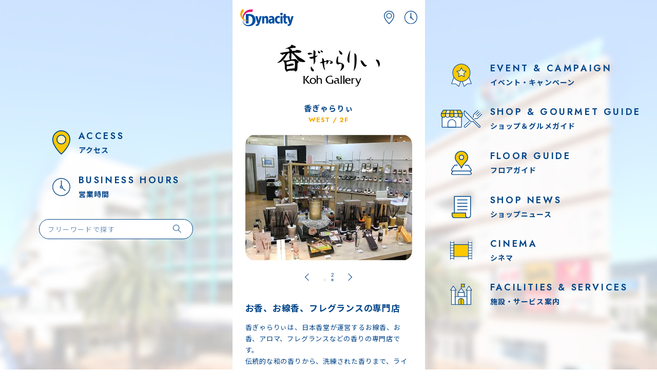

--- FILE ---
content_type: text/html; charset=UTF-8
request_url: https://www.dynacity.jp/shop/detail/110
body_size: 5242
content:
<!DOCTYPE html>
<html>

  <head>

    <meta charset="UTF-8">
<meta http-equiv="X-UA-Compatible" content="IE=edge">
<meta name="viewport" content="width=device-width, initial-scale=1.0, viewport-fit=cover">
<meta name="format-detection" content="telephone=no">
<meta name="keywords" content="">

    <title>香ぎゃらりぃ | ダイナシティ - 小田原市</title>
    <meta name="description" content="Dynacity（ダイナシティ）の 香ぎゃらりぃ[線香・お香・インテリアフレグランス・アロマ] の店舗 ページです。小田原市中里にある大型ショッピングセンター、ダイナシティ。約200テナントを有し、WEST・WALK・EASTの3エリアから構成される商業施設です。">

    
<meta property="og:title" content="香ぎゃらりぃ | ダイナシティ - 小田原市" />
<meta property="og:type" content="article" />
<meta property="og:image" content="https://www.dynacity.jp/theme/dynacity/files/shop/ID00000110-20231116_161048-logo.jpg">
<meta property="og:url" content="https://www.dynacity.jp/shop/detail/110" />
<meta property="og:description" content="Dynacity（ダイナシティ）の 香ぎゃらりぃ[線香・お香・インテリアフレグランス・アロマ] の店舗 ページです。小田原市中里にある大型ショッピングセンター、ダイナシティ。約200テナントを有し、WEST・WALK・EASTの3エリアから構成される商業施設です。" />
<meta property="og:site_name" content="ダイナシティ - 小田原市" />
<meta property="og:locale" content="ja">

<meta property="fb:admins" content="">
<meta property="fb:app_id" content="">

    <link rel="preconnect" href="https://fonts.googleapis.com">
<link rel="preconnect" href="https://fonts.gstatic.com" crossorigin>
<link rel="stylesheet" href="/theme/dynacity/assets/css/main.css">

<link href="https://fonts.googleapis.com/css2?family=Jost:wght@400;500;600;700&family=Noto+Sans+JP:wght@400;500;700&display=swap" rel="stylesheet">
    <link rel="stylesheet" href="/theme/dynacity/assets/css/pages/shop/detail/style.css">

    <!-- Google tag (gtag.js) -->
<script async src="https://www.googletagmanager.com/gtag/js?id=G-KJN6ZVQMCK"></script>
<script>
  window.dataLayer = window.dataLayer || [];
  function gtag(){dataLayer.push(arguments);}
  gtag('js', new Date());

  gtag('config', 'G-KJN6ZVQMCK');
</script>

  </head>

  <body>

    

    <div class="l-container">

      
  <header class="c-header js-c-header">
    <p class="header-logo">
      <a href="/"><img src="/theme/dynacity/assets/images/common/logo-dynacity.svg" alt="ダイナシティ"></a>
    </p>
    <ul class="icon-menu">
      <li>
        <a href="/access/"><img src="/theme/dynacity/assets/images/common/header-icon-map.svg" alt="アクセス" width="20"></a>
      </li>
      <li>
        <a href="/openhour/"><img src="/theme/dynacity/assets/images/common/header-icon-clock.svg" alt="営業時間" width="25"></a>
      </li>
    </ul>
  </header>


      <div class="l-body">
        <section class="shop-detail-container adjust-width">
          <p class="shop-logo">
            <img class="u-ofi -contain" src="/theme/dynacity/files/shop/ID00000110-20231116_161048-logo.jpg" alt="香ぎゃらりぃ">
          </p>
          <h1 class="shop-title">
        香ぎゃらりぃ      </h1>
          <p class="shop-info ff-en c-orange">WEST / 2F</p>

          <div class="splide js-simple-slide shop-image-slide">
            <div class="splide__track">
              <div class="splide__list">
                <div class="splide__slide">
                  <a href="#"><img src="/theme/dynacity/files/shop/ID00000110-20231116_161048-img.jpg?1784798477" className="Shop" field="img" alt=""/></a>
                </div>
                <div class="splide__slide">
                  <a href="#"><img src="/theme/dynacity/files/shop/ID00000110-20231116_161048-img2.jpg?687906102" className="Shop" field="img2" alt=""/></a>
                </div>
              </div>
            </div>
            <div class="c-slide-control">
              <div class="splide__arrows"></div>
              <ul class="splide__pagination"></ul>
            </div>
          </div>

          <div class="post-body">
            <h2>
          お香、お線香、フレグランスの専門店        </h2>
            <p>
          香ぎゃらりぃは、日本香堂が運営するお線香、お香、アロマ、フレグランスなどの香りの専門店です。<br />
伝統的な和の香りから、洗練された香りまで、ライフスタイルを豊かに演出する商品を多数取り揃えております。<br />
優しい香りが漂い、心癒される空間へ、ぜひお気に入りの香りを見つけにいらして下さい。        </p>
          </div>

          <div class="shop-info-group">
            <dl>
              <dt>
                <span class="icon"><img src="/theme/dynacity/assets/images/shop/detail/icon-category.png" alt=""></span>
                <span class="text">カテゴリ</span>
              </dt>
              <dd>線香・お香・インテリアフレグランス・アロマ</dd>
            </dl>
            <dl>
              <dt>
                <span class="icon"><img src="/theme/dynacity/assets/images/shop/detail/icon-floor.png" alt=""></span>
                <span class="text">フロア</span>
              </dt>
              <dd>WEST / 2F              <a class="more-link" href="/shopsearch/floor/west/102"><img src="/theme/dynacity/assets/images/shop/detail/map-link.svg" alt="MAP"></a></dd>
            </dl>
                      <dl>
              <dt>
                <span class="icon"><img src="/theme/dynacity/assets/images/shop/detail/icon-business-hours.png" alt=""></span>
                <span class="text">営業時間</span>
              </dt>
          <dd>10：00～20：00</dd>
            </dl>
          
                      <dl>
              <dt>
                <span class="icon"><img src="/theme/dynacity/assets/images/shop/detail/icon-tel.png" alt=""></span>
                <span class="text">電話番号</span>
              </dt>
              <dd>0465-42-9007</dd>
            </dl>
          
      
      
      
      
          
          
       </div>

          
          <ul class="site-link">
            <li><a href="https://www.nipponkodo.co.jp/" target="_blank">公式サイト</a></li>
            <!-- <li class="ff-en"><a href="#" target="_blank">Instagram</a></li>
            <li class="ff-en"><a href="#" target="_blank">Twitter</a></li>
            <li class="ff-en"><a href="#" target="_blank">Facebook</a></li>
            <li><a href="#" target="_blank">食べログ</a></li>
            <li><a href="#" target="_blank">ぐるなび</a></li> -->
          </ul>
        </section>

      </div>

      	  <div class="c-footer-banners-container l-section-container section-bg-container">
    <div class="splide footer-slide js-footer-banner-slide">
      <div class="splide__track">
        <div class="splide__list">
          <div class="splide__slide">
            <a href="https://www.dynacity.jp/news/detail/903" target=""><img src="/theme/dynacity/files/topvisual/ID00000134-20260127_171101-img.jpg" alt=""></a>
          </div>
          <div class="splide__slide">
            <a href="https://www.dynacity.jp/news/detail/892" target=""><img src="/theme/dynacity/files/topvisual/ID00000135-20260127_183608-img.jpg" alt=""></a>
          </div>
          <div class="splide__slide">
            <a href="https://www.dynacity.jp/news/detail/882" target=""><img src="/theme/dynacity/files/topvisual/ID00000133-20260109_115008-img.png" alt=""></a>
          </div>
          <div class="splide__slide">
            <a href="https://www.dynacity.jp/special/index/41" target=""><img src="/theme/dynacity/files/topvisual/ID00000125-20251114_162944-img.png" alt=""></a>
          </div>
          <div class="splide__slide">
            <a href="https://www.dynacity.jp/dynafarm/" target=""><img src="/theme/dynacity/files/topvisual/ID00000118-20250822_185648-img.png" alt=""></a>
          </div>
          <div class="splide__slide">
            <a href="https://www.dynacity.jp/recruit/" target=""><img src="/theme/dynacity/files/topvisual/ID00000083-20241011_140103-img.png" alt=""></a>
          </div>
          <div class="splide__slide">
            <a href="https://www.dynacity.jp/family/" target=""><img src="/theme/dynacity/files/topvisual/ID00000042-20231110_155852-img.png" alt=""></a>
          </div>
          <div class="splide__slide">
            <a href="https://www.dynacity.jp/orikomi/nightgourmet/" target="_blank"><img src="/theme/dynacity/files/topvisual/ID00000047-20231129_122100-img.jpg" alt=""></a>
          </div>
          <div class="splide__slide">
            <a href="https://www.dynacity.jp/toku_cinema/" target=""><img src="/theme/dynacity/files/topvisual/ID00000040-20240403_153515-img.jpg" alt=""></a>
          </div>
          <div class="splide__slide">
            <a href="https://www.dynacity.jp/toku_epos/" target=""><img src="/theme/dynacity/files/topvisual/ID00000038-20231109_152504-img.jpg" alt=""></a>
          </div>
          <div class="splide__slide">
            <a href="https://www.dynacity.jp/news/detail/181" target=""><img src="/theme/dynacity/files/topvisual/ID00000041-20231110_154847-img.png" alt=""></a>
          </div>
        </div>
      </div>
      <div class="c-slide-control">
        <div class="splide__arrows"></div>
        <ul class="splide__pagination"></ul>
      </div>
    </div>
  </div>
  <section class="c-sns-container l-section-container">
    <p class="deco-right"><img width="92" src="/theme/dynacity/assets/images/home/deco-image04.png" alt="" loading="lazy"></p>
    <h2 class="heading">DynacityのSNSを<span class="main ff-en">FOLLOW & CHECK!</span></h2>
    <div class="sns-group">
      <a href="https://www.facebook.com/dynacity/" target="_blank"><img width="32" src="/theme/dynacity/assets/images/common/icon-facebook.svg" alt="facebook" loading="lazy"></a>
      <a href="https://page.line.me/986kpfvd" target="_blank"><img width="32" src="/theme/dynacity/assets/images/common/icon-line.svg" alt="line" loading="lazy"></a>
      <a href="https://www.instagram.com/dynacity_odawara/" target="_blank"><img width="32" src="/theme/dynacity/assets/images/common/icon-instagram.svg" alt="instagram" loading="lazy"></a>
      <a href="https://twitter.com/odawara_dyna" target="_blank"><img width="28" src="/theme/dynacity/assets/images/common/icon-x.svg" alt="x" loading="lazy"></a>
    </div>
  </section>

  <footer class="c-footer">
    <div class="footer-top adjust-width">
      <ul class="footer-menu">
        <li>
          <a href="/facility/">ダイナシティとは</a>
        </li>
        <li>
          <a href="/privacy/">個人情報保護方針</a>
        </li>
        <li>
          <a href="/facility/#Sdgs">SDGs</a>
        </li>
        <li>
          <a href="/socialmedia/">ソーシャルメディアポリシー</a>
        </li>
        <li>
          <a href="/contact/">お問い合わせ</a>
        </li>
        <li>
          <a href="/sitepolicy/">サイトポリシー</a>
        </li>
      </ul>

      <div class="footer-info">
        <strong>ダイナシティ</strong><br>
        <a href="tel:0465-49-8111" class="tel-link" onclick="gtag('event', 'click', {'event_category': 'footer','event_label': 'お問い合わせのボタン'});" >0465-49-8111(代) </a><br>
        〒250-0872 神奈川県小田原市中里 208
      </div>
    </div>

    <div class="footer-bottom">
      <p class="pagetop ff-en js-pagetop">TOP</p>
      <p><a href="https://www.daidoh-forward.com/" target="_blank">株式会社ダイドーフォワード</a></p>
      <p class="copyright">Copyright ©Daidoh Forward All Right Reserved.</p>
    </div>
  </footer>

  <nav class="c-main-menu js-main-menu">
    <a href="/shopsearch/category">
      <span class="image"><img height="22" src="/theme/dynacity/assets/images/common/menu-icon-shop.svg" alt=""></span>
      <span class="text">ショップ＆<br>グルメガイド</span>
    </a>
    <a href="/shopsearch/floor">
      <span class="image"><img height="31" src="/theme/dynacity/assets/images/common/menu-icon-floor.svg" alt=""></span>
      <span class="text">フロアガイド</span>
    </a>
    <p class="menu-toggle js-menu-toggle">
      <span class="icon"><i></i><i></i><i></i></span>
      <span class="text ff-en">MENU</span>
    </p>
    <a href="/news/">
      <span class="image"><img height="32" src="/theme/dynacity/assets/images/common/menu-icon-event.svg" alt=""></span>
      <span class="text">イベント・<br>キャンペーン</span>
    </a>
    <a href="/shopnews/">
      <span class="image"><img height="27" src="/theme/dynacity/assets/images/common/menu-icon-news.svg" alt=""></span>
      <span class="text">ショップ<br>ニュース</span>
    </a>
  </nav>

  <nav class="c-main-nav js-main-nav">
    <p class="heading ff-en">MENU</p>
    <div class="main-menu">
      <ul>
        <li>
          <a href="/shopsearch/category">ショップ＆グルメガイド</a>
        </li>
        <li>
          <a href="/shopsearch/floor">フロアガイド</a>
        </li>
        <li>
          <a href="/toku_epos/">シネマ</a>
        </li>
        <li>
          <a href="/news/">イベント・キャンペーン</a>
        </li>
      </ul>
      <ul>
        <li>
          <a href="/shopnews/">ショップニュース</a>
        </li>
        <li>
          <a href="/service/">施設・サービス案内</a>
        </li>
        <li>
          <a href="/access/">アクセス</a>
        </li>
        <li>
          <a href="/openhour/">営業時間</a>
        </li>
      </ul>
    </div>

    <div class="search-group c-search-group">
      <form action="/freeword/search" novalidate="novalidate" class="" id="FreewordSearchForm" method="get" accept-charset="utf-8">	<input name="words" placeholder="フリーワードで探す" class="bca-textbox__input" type="text" id="FreewordWords"/>        <button type="submit"><img width="16" src="/theme/dynacity/assets/images/common/icon-search.svg" alt=""></button>
      </form>    </div>

    <hr>

    <ul class="banner-list">
      <li>
        <a href="/family/"><img src="/theme/dynacity/assets/images/common/banner-kids.png" alt="お子さまとお出かけ便利ガイド"></a>
      </li>
      <li>
        <a href="/card/"><img src="/theme/dynacity/assets/images/common/banner-card.png" alt="ダイナシティ エポスカード"></a>
      </li>
      <li>
        <a href="/partyroom/"><img src="/theme/dynacity/assets/images/common/banner-partyroom.png" alt="パーティルーム"></a>
      </li>
      <li>
        <a href="/recruit/"><img src="/theme/dynacity/assets/images/common/banner-recruit.png" alt="ショップ求人案内"></a>
      </li>
    </ul>

    <hr>

    <div class="sns-group">
      <a href="https://www.facebook.com/dynacity/" target="_blank"><img src="/theme/dynacity/assets/images/common/nav-icon-facebook.png" alt="facebook"></a>
      <a href="https://page.line.me/986kpfvd" target="_blank"><img src="/theme/dynacity/assets/images/common/nav-icon-line.png" alt="line"></a>
      <a href="https://www.instagram.com/dynacity_odawara/" target="_blank"><img src="/theme/dynacity/assets/images/common/nav-icon-instagram.png" alt="instagram"></a>
      <a href="https://twitter.com/odawara_dyna" target="_blank"><img src="/theme/dynacity/assets/images/common/nav-icon-x.png" alt="twitter"></a>
    </div>

    <hr>

    <ul class="sub-menu">
      <li>
        <a href="/facility/">ダイナシティとは</a>
      </li>
      <li>
        <a href="/contact/">お問い合わせ</a>
      </li>
    </ul>

  </nav>

    </div>

    <div class="splide c-pc-bg-slide js-pc-bg-slide">
  <div class="splide__track">
    <div class="splide__list">
      <div class="splide__slide"><img class="u-ofi" src="/theme/dynacity/assets/images/common/bg-image01.jpg" alt=""></div>
      <div class="splide__slide"><img class="u-ofi" src="/theme/dynacity/assets/images/common/bg-image02.jpg" alt=""></div>
      <div class="splide__slide"><img class="u-ofi" src="/theme/dynacity/assets/images/common/bg-image03.jpg" alt=""></div>
      <div class="splide__slide"><img class="u-ofi" src="/theme/dynacity/assets/images/common/bg-image04.jpg" alt=""></div>
      <div class="splide__slide"><img class="u-ofi" src="/theme/dynacity/assets/images/common/bg-image05.jpg" alt=""></div>
    </div>
  </div>
</div>

<nav class="pc-nav -left">
  <ul>
    <li>
      <a href="/access/">
        <p class="image"><img width="40" src="/theme/dynacity/assets/images/common/menu-icon-map.svg" alt="アクセス"></p>
        <p class="text"><span class="main ff-en">ACCESS</span>アクセス</p>
      </a>
    </li>
    <li>
      <a href="/openhour/">
        <p class="image"><img width="49" src="/theme/dynacity/assets/images/common/menu-icon-clock.svg" alt="営業時間"></p>
        <p class="text"><span class="main ff-en">BUSINESS HOURS</span>営業時間</p>
      </a>
    </li>
  </ul>
  <div class="search-group c-search-group">
    <!-- <form method="get" action="/freeword/search">
      <input type="search" placeholder="フリーワードで探す" name="words" value="">
      <button type="submit"><img width="18" src="/theme/dynacity/assets/images/common/icon-search.svg" alt=""></button>
    </form> -->
    <form action="/freeword/search" novalidate="novalidate" class="" id="FreewordSearchForm" method="get" accept-charset="utf-8">        <input name="words" placeholder="フリーワードで探す" class="bca-textbox__input" type="text" id="FreewordWords"/>        <button type="submit"><img width="16" src="/theme/dynacity/assets/images/common/icon-search.svg" alt="" loading="lazy"></button>
    </form>  </div>
</nav>

<nav class="pc-nav -right">
  <ul>
    <li>
      <a href="/news/">
        <p class="image"><img width="52" src="/theme/dynacity/assets/images/common/menu-icon-event.svg" alt="" style="max-width: 50%"></p>
        <p class="text"><span class="main ff-en">EVENT & CAMPAIGN</span>イベント・キャンペーン</p>
      </a>
    </li>
    <li>
      <a href="/shopsearch/category">
        <p class="image"><img width="106" src="/theme/dynacity/assets/images/common/menu-icon-shop.svg" alt=""></p>
        <p class="text"><span class="main ff-en">SHOP & GOURMET GUIDE</span>ショップ＆グルメガイド</p>
      </a>
    </li>
    <li>
      <a href="/shopsearch/floor/">
        <p class="image"><img width="55" src="/theme/dynacity/assets/images/common/menu-icon-floor.svg" alt="" style="max-width: 50%"></p>
        <p class="text"><span class="main ff-en">FLOOR GUIDE</span>フロアガイド</p>
      </a>
    </li>
    <li>
      <a href="/shopnews/">
        <p class="image"><img width="49" src="/theme/dynacity/assets/images/common/menu-icon-news.svg" alt="" style="max-width: 48%"></p>
        <p class="text"><span class="main ff-en">SHOP NEWS</span>ショップニュース</p>
      </a>
    </li>
    <li>
      <a href="/toku_cinema/">
        <p class="image"><img width="61" src="/theme/dynacity/assets/images/common/menu-icon-cinema.svg" alt="" style="max-width: 54%"></p>
        <p class="text"><span class="main ff-en">CINEMA</span>シネマ</p>
      </a>
    </li>
    <li>
      <a href="/service/">
        <p class="image"><img width="61" src="/theme/dynacity/assets/images/common/menu-icon-facility.svg" alt="" style="max-width: 54%"></p>
        <p class="text"><span class="main ff-en">FACILITIES & SERVICES</span>施設・サービス案内</p>
      </a>
    </li>
  </ul>
</nav>

    <script type="text/javascript" src="/theme/dynacity/assets/js/vendor.min.js"></script>
    <script type="text/javascript" src="/theme/dynacity/assets/js/main.min.js"></script>
    <script type="text/javascript" src="/theme/dynacity/assets/js/pages/shop/detail/script.min.js"></script>
  </body>

</html>


<link rel="stylesheet" type="text/css" href="/css/debug.css"/>


--- FILE ---
content_type: text/css
request_url: https://www.dynacity.jp/theme/dynacity/assets/css/main.css
body_size: 11102
content:
@charset "UTF-8";
/*! normalize.css v8.0.1 | MIT License | github.com/necolas/normalize.css */
/* Document
   ========================================================================== */
/**
 * 1. Correct the line height in all browsers.
 * 2. Prevent adjustments of font size after orientation changes in iOS.
 */
html {
  line-height: 1.15;
  /* 1 */
  -webkit-text-size-adjust: 100%;
  /* 2 */
}

/* Sections
   ========================================================================== */
/**
 * Remove the margin in all browsers.
 */
body {
  margin: 0;
}

/**
 * Render the `main` element consistently in IE.
 */
main {
  display: block;
}

/**
 * Correct the font size and margin on `h1` elements within `section` and
 * `article` contexts in Chrome, Firefox, and Safari.
 */
h1 {
  font-size: 2em;
  margin: 0.67em 0;
}

/* Grouping content
   ========================================================================== */
/**
 * 1. Add the correct box sizing in Firefox.
 * 2. Show the overflow in Edge and IE.
 */
hr {
  -webkit-box-sizing: content-box;
  box-sizing: content-box;
  /* 1 */
  height: 0;
  /* 1 */
  overflow: visible;
  /* 2 */
}

/**
 * 1. Correct the inheritance and scaling of font size in all browsers.
 * 2. Correct the odd `em` font sizing in all browsers.
 */
pre {
  font-family: monospace, monospace;
  /* 1 */
  font-size: 1em;
  /* 2 */
}

/* Text-level semantics
   ========================================================================== */
/**
 * Remove the gray background on active links in IE 10.
 */
a {
  background-color: transparent;
}

/**
 * 1. Remove the bottom border in Chrome 57-
 * 2. Add the correct text decoration in Chrome, Edge, IE, Opera, and Safari.
 */
abbr[title] {
  border-bottom: none;
  /* 1 */
  text-decoration: underline;
  /* 2 */
  -webkit-text-decoration: underline dotted;
  text-decoration: underline dotted;
  /* 2 */
}

/**
 * Add the correct font weight in Chrome, Edge, and Safari.
 */
b,
strong {
  font-weight: bolder;
}

/**
 * 1. Correct the inheritance and scaling of font size in all browsers.
 * 2. Correct the odd `em` font sizing in all browsers.
 */
code,
kbd,
samp {
  font-family: monospace, monospace;
  /* 1 */
  font-size: 1em;
  /* 2 */
}

/**
 * Add the correct font size in all browsers.
 */
small {
  font-size: 80%;
}

/**
 * Prevent `sub` and `sup` elements from affecting the line height in
 * all browsers.
 */
sub,
sup {
  font-size: 75%;
  line-height: 0;
  position: relative;
  vertical-align: baseline;
}

sub {
  bottom: -0.25em;
}

sup {
  top: -0.5em;
}

/* Embedded content
   ========================================================================== */
/**
 * Remove the border on images inside links in IE 10.
 */
img {
  border-style: none;
}

/* Forms
   ========================================================================== */
/**
 * 1. Change the font styles in all browsers.
 * 2. Remove the margin in Firefox and Safari.
 */
button,
input,
optgroup,
select,
textarea {
  font-family: inherit;
  /* 1 */
  font-size: 100%;
  /* 1 */
  line-height: 1.15;
  /* 1 */
  margin: 0;
  /* 2 */
}

/**
 * Show the overflow in IE.
 * 1. Show the overflow in Edge.
 */
button,
input {
  /* 1 */
  overflow: visible;
}

/**
 * Remove the inheritance of text transform in Edge, Firefox, and IE.
 * 1. Remove the inheritance of text transform in Firefox.
 */
button,
select {
  /* 1 */
  text-transform: none;
}

/**
 * Correct the inability to style clickable types in iOS and Safari.
 */
button,
[type=button],
[type=reset],
[type=submit] {
  -webkit-appearance: button;
}

/**
 * Remove the inner border and padding in Firefox.
 */
button::-moz-focus-inner,
[type=button]::-moz-focus-inner,
[type=reset]::-moz-focus-inner,
[type=submit]::-moz-focus-inner {
  border-style: none;
  padding: 0;
}

/**
 * Restore the focus styles unset by the previous rule.
 */
button:-moz-focusring,
[type=button]:-moz-focusring,
[type=reset]:-moz-focusring,
[type=submit]:-moz-focusring {
  outline: 1px dotted ButtonText;
}

/**
 * Correct the padding in Firefox.
 */
fieldset {
  padding: 0.35em 0.75em 0.625em;
}

/**
 * 1. Correct the text wrapping in Edge and IE.
 * 2. Correct the color inheritance from `fieldset` elements in IE.
 * 3. Remove the padding so developers are not caught out when they zero out
 *    `fieldset` elements in all browsers.
 */
legend {
  -webkit-box-sizing: border-box;
  box-sizing: border-box;
  /* 1 */
  color: inherit;
  /* 2 */
  display: table;
  /* 1 */
  max-width: 100%;
  /* 1 */
  padding: 0;
  /* 3 */
  white-space: normal;
  /* 1 */
}

/**
 * Add the correct vertical alignment in Chrome, Firefox, and Opera.
 */
progress {
  vertical-align: baseline;
}

/**
 * Remove the default vertical scrollbar in IE 10+.
 */
textarea {
  overflow: auto;
}

/**
 * 1. Add the correct box sizing in IE 10.
 * 2. Remove the padding in IE 10.
 */
[type=checkbox],
[type=radio] {
  -webkit-box-sizing: border-box;
  box-sizing: border-box;
  /* 1 */
  padding: 0;
  /* 2 */
}

/**
 * Correct the cursor style of increment and decrement buttons in Chrome.
 */
[type=number]::-webkit-inner-spin-button,
[type=number]::-webkit-outer-spin-button {
  height: auto;
}

/**
 * 1. Correct the odd appearance in Chrome and Safari.
 * 2. Correct the outline style in Safari.
 */
[type=search] {
  -webkit-appearance: textfield;
  /* 1 */
  outline-offset: -2px;
  /* 2 */
}

/**
 * Remove the inner padding in Chrome and Safari on macOS.
 */
[type=search]::-webkit-search-decoration {
  -webkit-appearance: none;
}

/**
 * 1. Correct the inability to style clickable types in iOS and Safari.
 * 2. Change font properties to `inherit` in Safari.
 */
::-webkit-file-upload-button {
  -webkit-appearance: button;
  /* 1 */
  font: inherit;
  /* 2 */
}

/* Interactive
   ========================================================================== */
/*
 * Add the correct display in Edge, IE 10+, and Firefox.
 */
details {
  display: block;
}

/*
 * Add the correct display in all browsers.
 */
summary {
  display: list-item;
}

/* Misc
   ========================================================================== */
/**
 * Add the correct display in IE 10+.
 */
template {
  display: none;
}

/**
 * Add the correct display in IE 10.
 */
[hidden] {
  display: none;
}

@-webkit-keyframes splide-loading {
  0% {
    -webkit-transform: rotateZ(0);
    transform: rotateZ(0);
  }
  100% {
    -webkit-transform: rotateZ(360deg);
    transform: rotateZ(360deg);
  }
}

@keyframes splide-loading {
  0% {
    -webkit-transform: rotateZ(0);
    transform: rotateZ(0);
  }
  100% {
    -webkit-transform: rotateZ(360deg);
    transform: rotateZ(360deg);
  }
}
.splide__track--draggable {
  -webkit-touch-callout: none;
  -webkit-user-select: none;
  -moz-user-select: none;
  -ms-user-select: none;
  user-select: none;
}

.splide__track--fade > .splide__list > .splide__slide {
  margin: 0 !important;
  opacity: 0;
  z-index: 0;
}
.splide__track--fade > .splide__list > .splide__slide.is-active {
  opacity: 1;
  z-index: 1;
}

.splide--rtl {
  direction: rtl;
}

.splide__track--ttb > .splide__list {
  display: block;
}

.splide__container {
  -webkit-box-sizing: border-box;
  box-sizing: border-box;
  position: relative;
}

.splide__list {
  -webkit-backface-visibility: hidden;
  backface-visibility: hidden;
  display: -webkit-box;
  display: -ms-flexbox;
  display: flex;
  /* align-items: center; */
  height: 100%;
  margin: 0 !important;
  padding: 0 !important;
}
.splide.is-initialized:not(.is-active) .splide__list {
  display: block;
}

.splide__pagination {
  -webkit-box-align: center;
  -ms-flex-align: center;
  align-items: center;
  display: -webkit-box;
  display: -ms-flexbox;
  display: flex;
  -ms-flex-wrap: wrap;
  flex-wrap: wrap;
  -webkit-box-pack: center;
  -ms-flex-pack: center;
  justify-content: center;
  margin: 0;
  pointer-events: none;
}
.splide__pagination li {
  display: inline-block;
  line-height: 1;
  list-style-type: none;
  margin: 0;
  pointer-events: auto;
}
.splide:not(.is-overflow) .splide__pagination {
  display: none;
}

.splide__progress__bar {
  width: 0;
}

.splide {
  position: relative;
  visibility: hidden;
}
.splide.is-initialized, .splide.is-rendered {
  visibility: visible;
}

.splide__slide {
  -webkit-backface-visibility: hidden;
  backface-visibility: hidden;
  -webkit-box-sizing: border-box;
  box-sizing: border-box;
  -ms-flex-negative: 0;
  flex-shrink: 0;
  list-style-type: none !important;
  margin: 0;
  position: relative;
}
.splide__slide img {
  vertical-align: bottom;
}

.splide__spinner {
  -webkit-animation: splide-loading 1s infinite linear;
  animation: splide-loading 1s infinite linear;
  border: 2px solid #999;
  border-left-color: transparent;
  border-radius: 50%;
  bottom: 0;
  contain: strict;
  display: inline-block;
  height: 20px;
  left: 0;
  margin: auto;
  position: absolute;
  right: 0;
  top: 0;
  width: 20px;
}

.splide__sr {
  border: 0;
  clip: rect(0 0 0 0);
  height: 1px;
  margin: -1px;
  overflow: hidden;
  padding: 0;
  position: absolute;
  width: 1px;
}

.splide__toggle__pause {
  display: none;
}
.splide__toggle.is-active .splide__toggle__play {
  display: none;
}
.splide__toggle.is-active .splide__toggle__pause {
  display: inline;
}

.splide__track {
  overflow: hidden;
  position: relative;
  z-index: 0;
}

/*------------------------------------------------------------
 * tag setting
------------------------------------------------------------*/
h1, h2, h3, h4, h5, h6 {
  margin: 1.5em 0 1em;
}
h1:first-child, h2:first-child, h3:first-child, h4:first-child, h5:first-child, h6:first-child {
  margin-top: 0;
}
h1:last-child, h2:last-child, h3:last-child, h4:last-child, h5:last-child, h6:last-child {
  margin-bottom: 0;
}
h1 + *, h2 + *, h3 + *, h4 + *, h5 + *, h6 + * {
  margin-top: 0;
}

p, ul, ol, table {
  margin: 1em 0;
}
p:first-child, ul:first-child, ol:first-child, table:first-child {
  margin-top: 0;
}
p:last-child, ul:last-child, ol:last-child, table:last-child {
  margin-bottom: 0;
}

*, *::before, *::after {
  -webkit-box-sizing: border-box;
  box-sizing: border-box;
}

img {
  max-width: 100%;
  vertical-align: bottom;
}

html {
  font-size: 10px;
}
@media screen and (max-width: 900px) and (min-width: 767px) {
  html {
    font-size: 1.1vw;
  }
}
@media screen and (max-width: 374px) {
  html {
    font-size: 2.65vw;
  }
}

body {
  font-size: 1.3rem;
  font-family: "Noto Sans JP", sans-serif;
  color: #004487;
  line-height: 1.73;
  letter-spacing: 0.06em;
  -webkit-font-smoothing: antialiased;
  -moz-osx-font-smoothing: grayscale;
  -webkit-text-size-adjust: 100%;
}

@media screen and (min-width: 767px) {
  a {
    -webkit-transition: opacity 0.3s;
    transition: opacity 0.3s;
  }
  a:hover {
    opacity: 0.6;
  }
}

@media screen and (min-width: 767px) {
  a[href^="tel:"] {
    display: inline-block;
    pointer-events: none;
    cursor: default;
    text-decoration: none;
    color: inherit;
  }
}
.ff-en {
  font-family: "Jost", "Noto Sans JP", sans-serif;
}

/*======================================================================
 *  メイン横幅調節用
======================================================================*/
.adjust-width {
  padding-left: 2.5rem;
  padding-right: 2.5rem;
}

body.-js-opened {
  overflow: hidden;
}

/*======================================================================
 *  l-container
======================================================================*/
.l-container {
  overflow: hidden;
  background-color: #fff;
  overflow-wrap: break-word;
}
@media screen and (min-width: 767px) {
  .l-container {
    max-width: 375px;
    width: 40%;
    margin: 0 auto;
  }
}

/*======================================================================
 *  section
======================================================================*/
.l-section-container {
  padding-top: 5rem;
  padding-bottom: 5rem;
}
.l-body > .l-section-container:first-child {
  padding-top: 3rem;
}

.section-bg-container {
  background-color: #F8F8F8;
  -webkit-box-shadow: 0 -8px 8px -8px rgba(0, 0, 0, 0.16) inset, 0 8px 8px -8px rgba(0, 0, 0, 0.16) inset;
  box-shadow: 0 -8px 8px -8px rgba(0, 0, 0, 0.16) inset, 0 8px 8px -8px rgba(0, 0, 0, 0.16) inset;
}

/*======================================================================
 *  Header
======================================================================*/
.c-header {
  display: -webkit-box;
  display: -ms-flexbox;
  display: flex;
  -webkit-box-align: center;
  -ms-flex-align: center;
  align-items: center;
  -webkit-box-pack: justify;
  -ms-flex-pack: justify;
  justify-content: space-between;
  height: 6.8rem;
  padding: 0 1.5rem;
}
.c-header a {
  text-decoration: none;
  color: inherit;
}
.c-header .header-logo {
  width: 10.4rem;
  margin: 0;
}
.c-header .icon-menu {
  display: -webkit-box;
  display: -ms-flexbox;
  display: flex;
  -webkit-box-align: center;
  -ms-flex-align: center;
  align-items: center;
  margin: 0;
  padding: 0;
  list-style: none;
}
.c-header .icon-menu li {
  margin-left: 2rem;
}

/*======================================================================
 *  Footer
======================================================================*/
.c-footer {
  position: relative;
  padding-top: 3rem;
  background: #F7F9FB;
}
.c-footer a {
  text-decoration: none;
  color: inherit;
}
.c-footer .footer-menu {
  display: -webkit-box;
  display: -ms-flexbox;
  display: flex;
  -ms-flex-wrap: wrap;
  flex-wrap: wrap;
  -webkit-box-pack: justify;
  -ms-flex-pack: justify;
  justify-content: space-between;
  padding: 0;
  list-style: none;
  font-size: 1rem;
  letter-spacing: 0.06em;
}
.c-footer .footer-menu li {
  width: 50%;
  margin-bottom: 0.6rem;
}
.c-footer .footer-menu li:nth-child(odd) {
  width: 36%;
}
.c-footer .footer-menu a {
  display: -webkit-box;
  display: -ms-flexbox;
  display: flex;
  -webkit-box-align: center;
  -ms-flex-align: center;
  align-items: center;
  -webkit-box-pack: justify;
  -ms-flex-pack: justify;
  justify-content: space-between;
}
.c-footer .footer-menu a::after {
  -webkit-box-flex: 0;
  -ms-flex: 0 0 auto;
  flex: 0 0 auto;
  content: "＞";
  display: block;
  margin-left: 1rem;
}
.c-footer .footer-info {
  padding: 2rem 0 2.2rem;
  border-top: 1px solid;
  text-align: center;
  font-size: 1rem;
  line-height: 1.65;
}
.c-footer .footer-bottom {
  position: relative;
  padding: 1.2rem 0 8rem;
  background-color: #004487;
  color: #fff;
  font-size: 1rem;
  text-align: center;
}
@media screen and (min-width: 767px) {
  .c-footer .footer-bottom {
    padding-bottom: 2rem;
  }
}
.c-footer .footer-bottom p {
  margin: 0;
}
.c-footer .footer-bottom a {
  font-weight: bold;
}
.c-footer .footer-bottom a[target=_blank]::after {
  content: "";
  display: inline-block;
  width: 1em;
  height: 1em;
  margin-left: 0.5rem;
  background: url(../images/common/icon-blank-white.svg) no-repeat center center;
  background-size: contain;
}
.c-footer .copyright {
  margin: 0;
  font-size: 0.9rem;
  letter-spacing: 0.04em;
}
.pagetop {
  position: absolute;
  top: -2rem;
  right: 1rem;
  z-index: 10;
  margin: 0;
  width: 4.4rem;
  height: 4.4rem;
  text-align: center;
  border-radius: 50%;
  background: -webkit-gradient(linear, left top, left bottom, from(rgba(124, 158, 192, 0.65)), to(rgba(59, 109, 165, 0.65)));
  background: linear-gradient(to bottom, rgba(124, 158, 192, 0.65) 0%, rgba(59, 109, 165, 0.65) 100%);
  color: #fff;
  font-size: 1.2rem;
  line-height: 4.4rem;
  letter-spacing: 0.2em;
  cursor: pointer;
}
.pagetop:before {
  content: "";
  display: block;
  position: absolute;
  top: -1.8rem;
  left: 50%;
  width: 0.9rem;
  height: 3.1rem;
  border-top: 1px solid #004487;
  border-left: 1px solid #004487;
  -webkit-transform: skewY(45deg);
  transform: skewY(45deg);
  margin-left: -0.1rem;
}

/*======================================================================
 *  Footer
======================================================================*/
.c-sns-container {
  position: relative;
  text-align: center;
}
.c-sns-container .deco-right {
  position: absolute;
  top: -3.5rem;
  right: 0;
  z-index: 1;
  margin: 0;
  width: 9.2rem;
  -webkit-transform: translateX(50%);
  transform: translateX(50%);
}
.c-sns-container .heading {
  margin: 0;
  font-size: 1.5rem;
  letter-spacing: 0.12em;
}
.c-sns-container .heading .main {
  display: block;
  margin-top: 0.4rem;
  font-size: 1.9rem;
  font-weight: 600;
  letter-spacing: 0.12em;
  line-height: 1;
}
.c-sns-container .sns-group {
  display: -webkit-box;
  display: -ms-flexbox;
  display: flex;
  -webkit-box-pack: justify;
  -ms-flex-pack: justify;
  justify-content: space-between;
  -webkit-box-align: center;
  -ms-flex-align: center;
  align-items: center;
  max-width: 23.6rem;
  margin: 2.8rem auto 0;
}
.c-sns-container .sns-group a {
  -webkit-box-flex: 0;
  -ms-flex: 0 1 auto;
  flex: 0 1 auto;
  display: block;
  text-decoration: none;
}

/*======================================================================
 *  Footer バナースライド
======================================================================*/
.c-footer-banners-container {
  padding-bottom: 3.3rem;
}
.c-footer-banners-container img {
  width: 100%;
  border-radius: 1.5rem;
  -webkit-box-shadow: 0.3rem 0.3rem 0.3rem rgba(0, 0, 0, 0.16);
  box-shadow: 0.3rem 0.3rem 0.3rem rgba(0, 0, 0, 0.16);
}

/*======================================================================
 *  Menu
======================================================================*/
.c-main-menu {
  position: fixed;
  left: 0;
  bottom: 0;
  right: 0;
  z-index: 100;
  display: -webkit-box;
  display: -ms-flexbox;
  display: flex;
  -webkit-box-pack: justify;
  -ms-flex-pack: justify;
  justify-content: space-between;
  height: 6.5rem;
  width: 100%;
  max-width: 750px;
  margin: 0 auto;
  padding: 0 1.8rem;
  background-color: #BFD0E1;
  border-radius: 3rem 3rem 0 0;
  -webkit-transition: -webkit-transform 0.3s;
  transition: -webkit-transform 0.3s;
  transition: transform 0.3s;
  transition: transform 0.3s, -webkit-transform 0.3s;
}
.c-main-menu.-js-hide {
  -webkit-transform: translateY(100%);
  transform: translateY(100%);
}
.c-main-menu.-js-hide .menu-toggle {
  -webkit-transform: translateY(0);
  transform: translateY(0);
}
@media screen and (min-width: 767px) {
  .c-main-menu {
    display: none;
  }
}
@media screen and (max-width: 768px) and (min-width: 540px) {
  .c-main-menu {
    -webkit-box-pack: center;
    -ms-flex-pack: center;
    justify-content: center;
  }
  .c-main-menu a {
    margin: 0 1.5rem;
  }
}
.c-main-menu a {
  display: -webkit-box;
  display: -ms-flexbox;
  display: flex;
  -webkit-box-orient: vertical;
  -webkit-box-direction: normal;
  -ms-flex-direction: column;
  flex-direction: column;
  -webkit-box-pack: center;
  -ms-flex-pack: center;
  justify-content: center;
  width: 6.5rem;
  padding-bottom: 0.2rem;
  text-decoration: none;
  text-align: center;
  color: #004487;
  font-size: 0.9rem;
  font-weight: bold;
  letter-spacing: 0.08em;
  line-height: 1.17;
}
.c-main-menu a .image {
  display: -webkit-box;
  display: -ms-flexbox;
  display: flex;
  -webkit-box-align: center;
  -ms-flex-align: center;
  align-items: center;
  -webkit-box-pack: center;
  -ms-flex-pack: center;
  justify-content: center;
  height: 3.2rem;
}
.c-main-menu a .image img {
  -webkit-box-flex: 0;
  -ms-flex: 0 1 auto;
  flex: 0 1 auto;
  display: block;
  width: auto;
  max-height: 100%;
}
.c-main-menu a .text {
  display: -webkit-box;
  display: -ms-flexbox;
  display: flex;
  -webkit-box-align: center;
  -ms-flex-align: center;
  align-items: center;
  -webkit-box-pack: center;
  -ms-flex-pack: center;
  justify-content: center;
  height: 2.34em;
}
.c-main-menu .menu-toggle {
  display: -webkit-box;
  display: -ms-flexbox;
  display: flex;
  -webkit-box-orient: vertical;
  -webkit-box-direction: normal;
  -ms-flex-direction: column;
  flex-direction: column;
  -webkit-box-align: center;
  -ms-flex-align: center;
  align-items: center;
  -webkit-box-pack: center;
  -ms-flex-pack: center;
  justify-content: center;
  width: 6rem;
  height: 6rem;
  margin: 0;
  -webkit-transform: translateY(-1rem);
  transform: translateY(-1rem);
  border-radius: 2.6rem;
  background-color: #FCC800;
  text-align: center;
  font-size: 0.7rem;
  font-weight: bold;
  letter-spacing: 0.03em;
  line-height: 1;
  cursor: pointer;
  -webkit-transition: -webkit-transform 0.3s;
  transition: -webkit-transform 0.3s;
  transition: transform 0.3s;
  transition: transform 0.3s, -webkit-transform 0.3s;
}
.c-main-menu .menu-toggle .icon {
  display: block;
  position: relative;
  width: 2.2rem;
  height: 1.2rem;
  margin: 0 auto;
}
.c-main-menu .menu-toggle .icon i {
  display: block;
  position: absolute;
  top: 50%;
  left: 50%;
  width: 2.2rem;
  height: 0;
  border-top: 2px solid;
  margin-left: -1.1rem;
}
.c-main-menu .menu-toggle .icon i:first-child {
  margin-top: -0.5rem;
}
.c-main-menu .menu-toggle .icon i:last-child {
  margin-top: 0.5rem;
}
.c-main-menu .menu-toggle .text {
  display: block;
  margin-top: 0.7rem;
}
.c-main-menu .menu-toggle.-js-opened .icon i:first-child {
  -webkit-transform: rotate(45deg);
  transform: rotate(45deg);
  margin-top: -1px;
}
.c-main-menu .menu-toggle.-js-opened .icon i:nth-child(2) {
  width: 0;
  margin-left: 0;
}
.c-main-menu .menu-toggle.-js-opened .icon i:last-child {
  -webkit-transform: rotate(-45deg);
  transform: rotate(-45deg);
  margin-top: -1px;
}
.c-main-menu .menu-toggle.-js-opened .text {
  display: none;
}

.c-main-nav {
  position: fixed;
  left: 0;
  bottom: 0;
  right: 0;
  z-index: 95;
  width: 100%;
  max-width: 750px;
  height: 100%;
  margin: 0 auto;
  padding: 0 2.5rem;
  background-color: #004487;
  color: #fff;
  max-height: 0;
  opacity: 0;
  visibility: hidden;
  overflow: hidden;
  -webkit-transition: max-height 0.5s, padding 0.25s, opacity 0.3s, visibility 0.3s;
  transition: max-height 0.5s, padding 0.25s, opacity 0.3s, visibility 0.3s;
  -webkit-transition-delay: 0s, 0.25s, 0.2s, 0.2s;
  transition-delay: 0s, 0.25s, 0.2s, 0.2s;
}
@media screen and (min-width: 767px) {
  .c-main-nav {
    display: none;
  }
}
.c-main-nav .heading {
  margin-bottom: 1.9rem;
  text-align: center;
  font-size: 2.3rem;
  font-weight: bold;
  letter-spacing: 0.2em;
  line-height: 1;
}
.c-main-nav a {
  text-decoration: none;
  color: inherit;
}
.c-main-nav ul {
  padding: 0;
  list-style: none;
}
.c-main-nav hr {
  border: none;
  border-top: 1px solid #fff;
  margin: 2rem 0;
}
.c-main-nav .main-menu {
  display: -webkit-box;
  display: -ms-flexbox;
  display: flex;
  -webkit-box-pack: justify;
  -ms-flex-pack: justify;
  justify-content: space-between;
  font-size: 1.3rem;
}
.c-main-nav .main-menu ul {
  -webkit-box-flex: 0;
  -ms-flex: 0 1 auto;
  flex: 0 1 auto;
  margin: 0;
}
.c-main-nav .main-menu ul li:not(:last-child) {
  margin-bottom: 3.2rem;
}
.c-main-nav .search-group {
  margin: 3rem 0 2.5rem;
}
.c-main-nav .search-group form {
  background-color: #fff;
  color: #004487;
}
.c-main-nav .banner-list {
  display: -webkit-box;
  display: -ms-flexbox;
  display: flex;
  -ms-flex-wrap: wrap;
  flex-wrap: wrap;
  -webkit-box-pack: justify;
  -ms-flex-pack: justify;
  justify-content: space-between;
  margin: 0 0 -1.5rem;
}
.c-main-nav .banner-list li {
  width: 47%;
  margin-bottom: 1.5rem;
}
.c-main-nav .sns-group {
  display: -webkit-box;
  display: -ms-flexbox;
  display: flex;
  -webkit-box-pack: center;
  -ms-flex-pack: center;
  justify-content: center;
}
.c-main-nav .sns-group a {
  display: block;
  width: 3.3rem;
  margin: 0 1.8rem;
}
.c-main-nav .sub-menu {
  display: -webkit-box;
  display: -ms-flexbox;
  display: flex;
  -webkit-box-pack: center;
  -ms-flex-pack: center;
  justify-content: center;
  font-size: 1.1rem;
  letter-spacing: 0.06em;
}
.c-main-nav .sub-menu li {
  margin: 0 2rem;
}
.c-main-nav.-js-opened {
  max-height: 100%;
  padding-top: 2rem;
  padding-bottom: 8.4rem;
  opacity: 1;
  visibility: visible;
  overflow: auto;
  -webkit-transition-delay: 0s, 0s, 0s, 0s;
  transition-delay: 0s, 0s, 0s, 0s;
}

/*======================================================================
 * PC時用背景
======================================================================*/
.c-pc-bg-slide {
  position: fixed;
  top: 0;
  left: 0;
  z-index: -1;
  width: 100%;
  height: 100%;
}
.c-pc-bg-slide * {
  height: 100%;
}
.c-pc-bg-slide img {
  width: 100%;
  height: 100%;
}

.pc-nav {
  display: none;
  position: fixed;
  top: 0;
  -webkit-box-orient: vertical;
  -webkit-box-direction: normal;
  -ms-flex-direction: column;
  flex-direction: column;
  -webkit-box-align: center;
  -ms-flex-align: center;
  align-items: center;
  -webkit-box-pack: center;
  -ms-flex-pack: center;
  justify-content: center;
  height: 100%;
  width: calc(50% - (375px / 2));
  overflow: auto;
  padding: 2rem;
  font-size: 10px;
  line-height: 1.3;
}
@media screen and (min-width: 767px) {
  .pc-nav {
    display: -webkit-box;
    display: -ms-flexbox;
    display: flex;
  }
}
@media screen and (max-width: 1180px) and (min-width: 751px) {
  .pc-nav {
    width: calc(50% - (40% / 2));
    font-size: 0.8vw;
  }
}
.pc-nav.-left {
  left: 0;
}
.pc-nav.-left > * {
  max-width: 30rem;
}
.pc-nav.-left ul li:not(:last-child) {
  margin-bottom: 4rem;
}
@media screen and (min-height: 880px) {
  .pc-nav.-left ul li:not(:last-child) {
    margin-bottom: 8.7rem;
  }
}
.pc-nav.-left ul a .image {
  width: 3.5em;
}
.pc-nav.-right {
  right: 0;
}
.pc-nav ul {
  margin: 0;
  padding: 0;
  list-style: none;
}
.pc-nav ul li:not(:last-child) {
  margin-bottom: 4rem;
}
@media screen and (min-height: 880px) {
  .pc-nav ul li:not(:last-child) {
    margin-bottom: 7.7rem;
  }
}
.pc-nav ul a {
  display: -webkit-box;
  display: -ms-flexbox;
  display: flex;
  -webkit-box-align: center;
  -ms-flex-align: center;
  align-items: center;
  text-decoration: none;
  color: inherit;
}
.pc-nav ul a .image {
  -webkit-box-flex: 0;
  -ms-flex: 0 0 auto;
  flex: 0 0 auto;
  width: 8em;
  margin: 0 1.6em 0 0;
  text-align: center;
}
@media screen and (max-width: 1180px) and (min-width: 751px) {
  .pc-nav ul a .image {
    margin-right: 1.5em;
  }
}
.pc-nav ul a .text {
  margin: 0;
  font-size: 1.4em;
  font-weight: bold;
  letter-spacing: 0.08em;
}
.pc-nav ul a .text .main {
  display: block;
  margin-bottom: 0.5em;
  font-size: 1.286em;
  font-weight: 600;
  letter-spacing: 0.2em;
  line-height: 1;
}
@media screen and (min-height: 880px) {
  .pc-nav ul a .text .main {
    margin-bottom: 1rem;
  }
}
.pc-nav .c-search-group {
  width: 100%;
  margin-top: 4rem;
}
@media screen and (min-height: 880px) {
  .pc-nav .c-search-group {
    margin-top: 8rem;
  }
}
.pc-nav .c-search-group form {
  height: 3.9em;
  background-color: #fff;
}
.pc-nav .c-search-group form input[type=text],
.pc-nav .c-search-group form input[type=search] {
  font-size: 1.3em;
}

/*======================================================================
 *  Form
======================================================================*/
form input[type=text] {
  width: 100%;
  outline: none;
  border-radius: 0;
  border: 1px solid #333;
  padding: 0.5em 1em;
  background-color: #fff;
}
form select {
  -webkit-appearance: none;
  -moz-appearance: none;
  appearance: none;
}
form select::-ms-expand {
  display: none;
}

.c-search-group form {
  display: -webkit-box;
  display: -ms-flexbox;
  display: flex;
  height: 3.5rem;
  border-radius: 3.5rem;
  border: 1px solid;
  background-color: #FCFBF9;
  overflow: hidden;
}
.c-search-group input[type=text], .c-search-group input[type=search] {
  -webkit-box-flex: 1;
  -ms-flex: 1 1 auto;
  flex: 1 1 auto;
  width: calc(100% - 6rem);
  -webkit-appearance: none;
  -moz-appearance: none;
  appearance: none;
  border: none;
  outline: none;
  background: none;
  height: 100%;
  padding: 0 0 0 1.6rem;
  color: inherit;
  font-size: 1rem;
  line-height: 1.5;
  letter-spacing: 0.12em;
}
.c-search-group input[type=text]::-webkit-input-placeholder, .c-search-group input[type=search]::-webkit-input-placeholder {
  color: rgba(0, 68, 135, 0.6);
}
.c-search-group input[type=text]::-moz-placeholder, .c-search-group input[type=search]::-moz-placeholder {
  color: rgba(0, 68, 135, 0.6);
}
.c-search-group input[type=text]:-ms-input-placeholder, .c-search-group input[type=search]:-ms-input-placeholder {
  color: rgba(0, 68, 135, 0.6);
}
.c-search-group input[type=text]::-ms-input-placeholder, .c-search-group input[type=search]::-ms-input-placeholder {
  color: rgba(0, 68, 135, 0.6);
}
.c-search-group input[type=text]::placeholder, .c-search-group input[type=search]::placeholder {
  color: rgba(0, 68, 135, 0.6);
}
.c-search-group button {
  -webkit-box-flex: 0;
  -ms-flex: 0 0 auto;
  flex: 0 0 auto;
  width: 6rem;
  -webkit-appearance: none;
  -moz-appearance: none;
  appearance: none;
  border: none;
  outline: none;
  background: none;
  text-align: center;
  cursor: pointer;
}

/*======================================================================
 *  Button
======================================================================*/
.c-button {
  display: -webkit-box;
  display: -ms-flexbox;
  display: flex;
  -webkit-box-align: center;
  -ms-flex-align: center;
  align-items: center;
  -webkit-box-pack: center;
  -ms-flex-pack: center;
  justify-content: center;
  min-height: 3.5rem;
  border-radius: 3rem;
  text-decoration: none;
  text-align: center;
  border: 1px solid #004487;
  background-color: #004487;
  color: #fff;
  font-size: 1.2rem;
  font-weight: 500;
  letter-spacing: 0.12em;
  line-height: 1.4;
  -webkit-transition: opacity 0.3s;
  transition: opacity 0.3s;
}
.c-button.-round {
  border-radius: 1rem;
}
.c-button.-large {
  min-height: 5.5rem;
  font-size: 1.5rem;
  font-weight: bold;
  letter-spacing: 0.06em;
}
.c-button.-white {
  border: 1px solid;
  background-color: #fff;
  color: #004487;
}
.c-button.-gray {
  border: 1px solid;
  background-color: #FCFBF9;
  color: #004487;
}
.c-button.-pink {
  border: none;
  background-color: #ED4D9A;
  color: #fff;
}
.c-button.-pink-stripe {
  border: none;
  background-color: #FDA2CE;
  background-image: repeating-linear-gradient(135deg, transparent, transparent 5px, #ffafd5 5px, #ffafd5 10px);
  color: #004487;
}
.c-button .arrow {
  position: relative;
  display: inline-block;
  padding-right: 1.4rem;
}
.c-button .arrow::after {
  content: "";
  display: block;
  position: absolute;
  top: 50%;
  right: 0;
  width: 0.7rem;
  height: 0.7rem;
  margin-top: -0.4rem;
  border-top: 1px solid;
  border-right: 1px solid;
  -webkit-transform: rotate(45deg);
  transform: rotate(45deg);
}
.c-button .arrow.-down {
  padding-right: 2rem;
}
.c-button .arrow.-down::after {
  width: 1rem;
  height: 1rem;
  margin-top: -0.9rem;
  -webkit-transform: rotate(135deg);
  transform: rotate(135deg);
}
.c-button:hover {
  opacity: 0.7;
}

/*======================================================================
 * Title
======================================================================*/
.c-section-title {
  margin-bottom: 4rem;
  text-align: center;
  font-size: 2.6rem;
  font-weight: 600;
  letter-spacing: 0.2em;
  line-height: 1.3;
}
@media screen and (max-width: 768px) and (min-width: 414px) {
  .c-section-title {
    font-size: 2.8rem;
  }
}
.c-section-title .main {
  display: block;
  line-height: 1.2;
}
.c-section-title .main span {
  color: #FCC800;
}
.c-section-title .sub {
  display: block;
  margin-top: 1.2rem;
  font-size: 1.4rem;
  letter-spacing: 0.2em;
}
.c-section-title.-mb-small {
  margin-bottom: 3rem;
}
.c-section-title.-mb-large {
  margin-bottom: 5rem;
}

/*======================================================================
 *  Post 上画像下テキスト
======================================================================*/
.c-post-listing {
  display: -webkit-box;
  display: -ms-flexbox;
  display: flex;
  -ms-flex-wrap: wrap;
  flex-wrap: wrap;
  -webkit-box-pack: justify;
  -ms-flex-pack: justify;
  justify-content: space-between;
  margin-bottom: -3.2rem;
}
.c-post-listing > * {
  width: calc(50% - 1.4rem);
  margin-bottom: 3.2rem;
}

.c-post-item {
  font-size: 1.1rem;
  letter-spacing: 0.06em;
  line-height: 1.45;
}
.c-post-item a {
  text-decoration: none;
  color: inherit;
}
.c-post-item p {
  margin: 0 0 0.5rem;
}
.c-post-item p:last-child {
  margin-bottom: 0;
}
.c-post-item .image {
  position: relative;
  margin: 0 0 1.3rem;
}
.c-post-item .image img {
  display: block;
  aspect-ratio: 1/1;
  width: 100%;
  height: 100%;
  border-radius: 1rem;
}
.c-post-item .image.-border img {
  border: 1px solid #ddd;
}
.c-post-item .new {
  display: block;
  position: absolute;
  top: -1rem;
  left: 0;
  z-index: 2;
  width: 4.5rem;
  height: 2rem;
  text-align: center;
  font-size: 1.2rem;
  line-height: 2rem;
  font-weight: 600;
  letter-spacing: 0.08em;
  color: #fff;
}
.c-post-item .new::before, .c-post-item .new::after {
  content: "";
  display: block;
  position: absolute;
  top: 0;
  left: 0;
  width: 100%;
  height: 100%;
  z-index: -1;
  background-color: #004487;
}
.c-post-item .new::before {
  -webkit-transform: skewX(30deg);
  transform: skewX(30deg);
}
.c-post-item .new::after {
  -webkit-transform: skewX(-30deg);
  transform: skewX(-30deg);
}
.c-post-item .new + .content {
  padding-top: 3rem;
}
.c-post-item .info {
  font-weight: 600;
}
.c-post-item .text {
  letter-spacing: 0.02em;
}
.c-post-item .title {
  overflow: hidden;
  display: -webkit-box;
  -webkit-box-orient: vertical;
  -webkit-line-clamp: 2;
  font-size: 1.4rem;
  font-weight: bold;
  letter-spacing: 0.06em;
  line-height: 1.357;
}
@media screen and (max-width: 768px) and (min-width: 414px) {
  .c-post-item .title {
    font-size: 1.6rem;
  }
  .c-post-item .image{
    position: relative;
  }
  .c-post-item .image::before{
    content: "";
    display: block;
    padding-top: 100%;
  }
  .c-post-item .image img{
    position: absolute;
    width: 100%;
    height: 100%;
    top: 0;
  }
}
.c-post-item.-east .new::before, .c-post-item.-east .new::after {
  background-color: #E5006E;
}
.c-post-item.-east .info {
  color: #E5006E;
}
.c-post-item.-west .new::before, .c-post-item.-west .new::after {
  background-color: #F7AB00;
}
.c-post-item.-west .info {
  color: #F7AB00;
}
.c-post-item .rank {
  display: -webkit-box;
  display: -ms-flexbox;
  display: flex;
  -webkit-box-align: center;
  -ms-flex-align: center;
  align-items: center;
  -webkit-box-pack: center;
  -ms-flex-pack: center;
  justify-content: center;
  width: 3.1rem;
  height: 3rem;
  margin: 0 auto 1rem;
  padding-top: 0.3rem;
  text-align: center;
  background: url(../images/common/rank-bg.png) no-repeat center center;
  background-size: contain;
  font-size: 1.4rem;
  font-weight: 600;
  line-height: 1;
  letter-spacing: -0.1em;
  text-indent: -0.1em;
}
.c-post-item .rank1 {
  background-image: url(../images/common/rank1-bg.png);
}
.c-post-item .rank2 {
  background-image: url(../images/common/rank2-bg.png);
}
.c-post-item .rank3 {
  background-image: url(../images/common/rank3-bg.png);
}


/*======================================================================
 *  Post 左画像右テキスト
======================================================================*/
.c-post-media {
  margin-bottom: 3rem;
  padding-bottom: 3rem;
  background: url(../images/common/dot-line.png) repeat-x left bottom;
  background-size: 15px auto;
}
.c-post-media:last-child {
  margin-bottom: 0;
}
.c-post-media.-image-none .new {
  top: 0;
}
.c-post-media.-image-none .date, .c-post-media.-image-none .info {
  letter-spacing: 0.06em;
}
.c-post-media.-image-none .text {
  font-size: 1.3rem;
  letter-spacing: 0.06em;
}
.c-post-media a {
  position: relative;
  display: -webkit-box;
  display: -ms-flexbox;
  display: flex;
  -webkit-box-align: start;
  -ms-flex-align: start;
  align-items: flex-start;
  text-decoration: none;
  color: inherit;
  font-size: 1.2rem;
  line-height: 1.4;
}
.c-post-media .new {
  display: block;
  position: absolute;
  top: -1rem;
  left: 0;
  z-index: 2;
  width: 4.5rem;
  height: 2rem;
  text-align: center;
  font-size: 1.2rem;
  line-height: 2rem;
  font-weight: 600;
  letter-spacing: 0.08em;
  color: #fff;
}
.c-post-media .new::before, .c-post-media .new::after {
  content: "";
  display: block;
  position: absolute;
  top: 0;
  left: 0;
  width: 100%;
  height: 100%;
  z-index: -1;
  background-color: #E5006E;
}
.c-post-media .new::before {
  -webkit-transform: skewX(30deg);
  transform: skewX(30deg);
}
.c-post-media .new::after {
  -webkit-transform: skewX(-30deg);
  transform: skewX(-30deg);
}
.c-post-media .new + .content {
  padding-top: 3rem;
}
.c-post-media .image {
  -webkit-box-flex: 0;
  -ms-flex: 0 0 auto;
  flex: 0 0 auto;
  width: calc(50% - 1.4rem);
  margin: 0 2.2rem 0 0;
}
.c-post-media .image img {
  display: block;
  aspect-ratio: 1/1;
  width: 100%;
  height: 100%;
  border-radius: 1rem;
}
.c-post-media .content {
  -webkit-box-flex: 1;
  -ms-flex: 1 1 auto;
  flex: 1 1 auto;
}
.c-post-media p {
  margin: 0 0 0.5rem;
}
.c-post-media p:last-child {
  margin-bottom: 0;
}
.c-post-media .date {
  letter-spacing: normal;
}
.c-post-media .info {
  letter-spacing: 0.02em;
}
.c-post-media .title {
  overflow: hidden;
  display: -webkit-box;
  -webkit-box-orient: vertical;
  -webkit-line-clamp: 2;
  font-size: 1.4rem;
  font-weight: bold;
  line-height: 1.36;
  letter-spacing: 0.06em;
}
@media screen and (max-width: 768px) and (min-width: 414px) {
  .c-post-media .title {
    font-size: 1.6rem;
  }
  .c-post-media .image{
    position: relative;
  }
  .c-post-media .image::before{
    content: "";
    display: block;
    padding-top: 100%;
  }
  .c-post-media .image img{
    position: absolute;
    width: 100%;
    height: 100%;
    top: 0;
  }
}
.c-post-media .text {
  overflow: hidden;
  display: -webkit-box;
  -webkit-box-orient: vertical;
  -webkit-line-clamp: 3;
  line-height: 1.7;
  letter-spacing: 0.04em;
}


/*======================================================================
 *  記事ページ
======================================================================*/
.c-post-link-group {
  display: -webkit-box;
  display: -ms-flexbox;
  display: flex;
  -ms-flex-wrap: wrap;
  flex-wrap: wrap;
  margin: 2.7rem 0;
}
.c-post-link-group a {
  width: 50%;
  display: -webkit-box;
  display: -ms-flexbox;
  display: flex;
  -webkit-box-pack: center;
  -ms-flex-pack: center;
  justify-content: center;
  -webkit-box-align: start;
  -ms-flex-align: start;
  align-items: flex-start;
  margin: 1rem 0;
  padding: 0 0.4rem;
  text-decoration: none;
  text-align: right;
  color: inherit;
  font-weight: bold;
  letter-spacing: 0.06em;
  line-height: 1.46;
}
.c-post-link-group a .icon {
  -webkit-box-flex: 0;
  -ms-flex: 0 0 auto;
  flex: 0 0 auto;
  width: 1.5rem;
  margin-left: 0.3rem;
  font-size: 1rem;
}

.c-post-nav-link {
  display: -webkit-box;
  display: -ms-flexbox;
  display: flex;
  padding: 0 1.9rem;
}
.c-post-nav-link a {
  position: relative;
  z-index: 0;
  display: -webkit-box;
  display: -ms-flexbox;
  display: flex;
  -webkit-box-align: center;
  -ms-flex-align: center;
  align-items: center;
  -webkit-box-pack: center;
  -ms-flex-pack: center;
  justify-content: center;
  -webkit-box-orient: vertical;
  -webkit-box-direction: normal;
  -ms-flex-direction: column;
  flex-direction: column;
  min-height: 9rem;
  width: calc(50% - 1.6rem);
  padding: 1rem;
  text-decoration: none;
  background-color: #E5ECF3;
  border: 1px solid;
  border-radius: 2.5rem;
  text-align: center;
  color: inherit;
  line-height: 1.4;
  letter-spacing: 0.06em;
}
.c-post-nav-link a::before {
  content: "";
  position: absolute;
  top: 50%;
  width: 2.8rem;
  height: 0.9rem;
  border-bottom: 1px solid;
  margin-top: -0.8rem;
}
.c-post-nav-link a::after {
  content: "";
  position: absolute;
  display: block;
  z-index: -1;
  width: calc(100% + 0.3rem);
  height: calc(100% + 0.3rem);
  background-color: #F2F5F9;
  border: 1px solid;
  border-radius: 2.5rem;
}
.c-post-nav-link a .main {
  display: block;
  margin-bottom: 0.6rem;
  font-size: 1.2rem;
  font-weight: bold;
}
.c-post-nav-link a .title {
  display: block;
  font-size: 1rem;
}
.c-post-nav-link .prev::before {
  left: -1.6rem;
  border-left: 1px solid;
  -webkit-transform: skewX(-45deg);
  transform: skewX(-45deg);
}
.c-post-nav-link .prev::after {
  top: 0.1rem;
  left: -0.4rem;
}
.c-post-nav-link .next {
  margin-left: auto;
}
.c-post-nav-link .next::before {
  right: -1.6rem;
  border-right: 1px solid;
  -webkit-transform: skewX(45deg);
  transform: skewX(45deg);
}
.c-post-nav-link .next::after {
  top: 0.1rem;
  left: 0.1rem;
}

/*======================================================================
 * Slide
======================================================================*/
.splide:not(.is-overflow) .c-slide-control {
  display: none;
}

.c-slide-control {
  position: relative;
  width: -webkit-fit-content;
  width: -moz-fit-content;
  width: fit-content;
  margin: 1.7rem auto 0;
  padding: 0 4.2rem;
  text-align: center;
}
.c-slide-control .splide__arrow {
  position: absolute;
  top: 0;
  -webkit-appearance: none;
  -moz-appearance: none;
  appearance: none;
  background: none;
  border: none;
  outline: none;
  display: -webkit-box;
  display: -ms-flexbox;
  display: flex;
  -webkit-box-align: center;
  -ms-flex-align: center;
  align-items: center;
  -webkit-box-pack: center;
  -ms-flex-pack: center;
  justify-content: center;
  width: 3rem;
  height: 3rem;
  padding: 0;
  cursor: pointer;
}
.c-slide-control .splide__arrow::before {
  content: "";
  display: block;
  position: absolute;
  top: 50%;
  left: 50%;
  width: 1rem;
  height: 1rem;
  border-top: 1px solid #004487;
  border-right: 1px solid #004487;
  margin-top: -0.5rem;
}
.c-slide-control .splide__arrow svg {
  display: none;
}
.c-slide-control .splide__arrow--prev {
  left: 0;
}
.c-slide-control .splide__arrow--prev::before {
  -webkit-transform: rotate(-135deg);
  transform: rotate(-135deg);
  margin-left: -0.2rem;
}
.c-slide-control .splide__arrow--next {
  right: 0;
}
.c-slide-control .splide__arrow--next::before {
  -webkit-transform: rotate(45deg);
  transform: rotate(45deg);
  margin-left: -0.8rem;
}
.c-slide-control .splide__pagination {
  counter-reset: pagination-num;
  padding: 0;
}
.c-slide-control .splide__pagination li {
  counter-increment: pagination-num;
  margin: 0 0.5rem;
}
.c-slide-control .splide__pagination__page {
  display: -webkit-box;
  display: -ms-flexbox;
  display: flex;
  -webkit-box-orient: vertical;
  -webkit-box-direction: normal;
  -ms-flex-direction: column;
  flex-direction: column;
  -webkit-box-pack: center;
  -ms-flex-pack: center;
  justify-content: center;
  -webkit-appearance: none;
  -moz-appearance: none;
  appearance: none;
  outline: none;
  border: none;
  background: none;
  height: 3rem;
  padding: 0 0 0.1rem;
  color: inherit;
  cursor: pointer;
}
.c-slide-control .splide__pagination__page::before {
  content: counter(pagination-num);
  display: block;
  margin-bottom: 0.2rem;
  font-family: "Jost", "Noto Sans JP", sans-serif;
  font-size: 1rem;
  line-height: 1;
  opacity: 0;
}
.c-slide-control .splide__pagination__page::after {
  content: "";
  display: block;
  width: 0.5rem;
  height: 0.5rem;
  margin: 0 auto;
  background-color: #EBEBEB;
  border-radius: 50%;
}
.c-slide-control .splide__pagination__page.is-active::before {
  opacity: 1;
}
.c-slide-control .splide__pagination__page.is-active::after {
  background-color: #7FA1B7;
}

/*======================================================================
 *  タブメニュー
======================================================================*/
.c-tab-menu {
  display: -webkit-box;
  display: -ms-flexbox;
  display: flex;
  -webkit-box-align: start;
  -ms-flex-align: start;
  align-items: flex-start;
  margin: 3.7rem -0.6rem 2rem;
  padding: 0 0.6rem;
  list-style: none;
  border-bottom: 1px solid;
}
.c-tab-menu li {
  width: 100%;
  margin: 0 0.5rem;
}
.c-tab-menu .current {
  position: relative;
}
.c-tab-menu .current::before {
  content: "";
  display: block;
  position: absolute;
  bottom: -2px;
  left: -0.8rem;
  z-index: 1;
  width: calc(100% + 1.6rem);
  height: 1.2rem;
  background-color: #fff;
}
.c-tab-menu .current .tab-button {
  opacity: 1;
  height: 5.8rem;
  padding-bottom: 0.3rem;
  -webkit-box-pack: end;
  -ms-flex-pack: end;
  justify-content: flex-end;
  border-color: #004487;
  background-color: #fff;
  pointer-events: none;
}
.c-tab-menu .current .tab-button::before, .c-tab-menu .current .tab-button::after {
  content: "";
  display: block;
  position: absolute;
  bottom: -1px;
  z-index: 2;
  width: 2rem;
  height: 2rem;
  border-bottom: 1px solid #004487;
}
.c-tab-menu .current .tab-button::before {
  left: -2rem;
  border-radius: 0 0 1rem 0;
  border-right: 1px solid #004487;
}
.c-tab-menu .current .tab-button::after {
  right: -2rem;
  border-radius: 0 0 0 1rem;
  border-left: 1px solid #004487;
}
.c-tab-menu .tab-button {
  position: relative;
  display: -webkit-box;
  display: -ms-flexbox;
  display: flex;
  -webkit-box-orient: vertical;
  -webkit-box-direction: normal;
  -ms-flex-direction: column;
  flex-direction: column;
  -webkit-box-pack: center;
  -ms-flex-pack: center;
  justify-content: center;
  -webkit-box-align: center;
  -ms-flex-align: center;
  align-items: center;
  min-height: 5rem;
  background-color: #F7F9FB;
  border: 1px solid #7398BD;
  border-bottom: none;
  border-radius: 2.2rem 2.2rem 0 0;
  text-decoration: none;
  color: inherit;
  font-size: 1rem;
  font-weight: bold;
  letter-spacing: 0.06em;
  line-height: 1.2;
  opacity: 0.5;
}
.c-tab-menu .tab-button .icon {
  display: block;
  width: 4rem;
  margin-bottom: 0.2rem;
}
.c-tab-menu .tab-button .text {
  position: relative;
  z-index: 3;
}

/*======================================================================
 * エリアマップ、フロアガイド
======================================================================*/
.c-area-map {
  position: relative;
  margin-bottom: 3rem;
  text-align: center;
}
.c-area-map img {
  width: 100%;
}
.c-area-map svg {
  position: absolute;
  top: 0;
  left: 0;
  width: 100%;
  height: 100%;
}
.c-area-map svg .st {
  fill: rgba(255, 255, 255, 0);
  -webkit-transition: fill 0.2s;
  transition: fill 0.2s;
}
.c-area-map svg a:hover .st {
  fill: rgba(255, 255, 255, 0.5);
}
.c-area-map + .c-section-title {
  margin-top: 0;
}

.c-floor-guide-intro {
  display: -webkit-box;
  display: -ms-flexbox;
  display: flex;
  -ms-flex-wrap: wrap;
  flex-wrap: wrap;
  -webkit-box-pack: justify;
  -ms-flex-pack: justify;
  justify-content: space-between;
  margin-top: 5rem;
}
.c-section-title + .c-floor-guide-intro {
  margin-top: 0;
}

.c-floor-guide-intro a {
  text-decoration: none;
  color: inherit;
}
.c-floor-guide-intro .image {
  position: relative;
  width: 50%;
  margin: 0;
  -ms-flex-item-align: center;
  align-self: center;
}
.c-floor-guide-intro .image .coming-soon {
  display: block;
  position: absolute;
  top: 30%;
  left: 50%;
  -webkit-transform: translateX(-50%);
  transform: translateX(-50%);
  width: 6.7rem;
  -webkit-box-shadow: 0.15rem 0.15rem 0.15rem rgba(0, 0, 0, 0.16);
  box-shadow: 0.15rem 0.15rem 0.15rem rgba(0, 0, 0, 0.16);
}
.c-floor-guide-intro .content {
  width: 48%;
}
.c-floor-guide-intro .title, .c-floor-guide-intro .sub-title {
  width: 100%;
  line-height: 1.35;
}
.c-floor-guide-intro .title {
  margin: 0 0 0.5rem;
  font-size: 2.4rem;
  font-weight: 600;
  letter-spacing: 0.2em;
}
.c-floor-guide-intro .sub-title {
  margin: 0 0 0.7rem;
  font-size: 1.4rem;
  font-weight: bold;
}
.c-floor-guide-intro .text {
  margin: 0;
  font-size: 1.2rem;
  letter-spacing: 0.06em;
  line-height: 1.58;
}
.c-floor-guide-intro.-west .title {
  color: #F7AB00;
}
.c-floor-guide-intro.-east .image {
  -ms-flex-item-align: end;
  align-self: flex-end;
}
.c-floor-guide-intro.-east .title {
  color: #E5006E;
}

.c-floor-guide-layer {
  padding: 0;
  list-style: none;
  border-bottom: 1px solid;
}
.c-floor-guide-layer li {
  border-top: 1px solid;
}
.c-floor-guide-layer li.has-child {
  border-top: none;
}
.c-floor-guide-layer a {
  position: relative;
  display: -webkit-box;
  display: -ms-flexbox;
  display: flex;
  -webkit-box-align: center;
  -ms-flex-align: center;
  align-items: center;
  min-height: 4.5rem;
  padding: 0.5rem 2rem 0.5rem 0;
  background-color: #fff;
  text-decoration: none;
  font-size: 1.2rem;
  font-weight: bold;
  letter-spacing: 0.06em;
  line-height: 1.375;
  color: inherit;
}
.c-floor-guide-layer a::after {
  content: "";
  display: block;
  position: absolute;
  top: 50%;
  right: 1rem;
  width: 1rem;
  height: 1rem;
  margin-top: -0.5rem;
  border-top: 1px solid;
  border-right: 1px solid;
  -webkit-transform: rotate(45deg);
  transform: rotate(45deg);
}
.c-floor-guide-layer a .floor {
  -webkit-box-flex: 0;
  -ms-flex: 0 0 auto;
  flex: 0 0 auto;
  width: 5.2rem;
  margin-right: 0.5rem;
  text-align: center;
  font-size: 1.9rem;
  font-weight: 600;
  letter-spacing: 0.08em;
}
.c-floor-guide-layer a .image {
  -webkit-box-flex: 0;
  -ms-flex: 0 0 auto;
  flex: 0 0 auto;
  display: -webkit-box;
  display: -ms-flexbox;
  display: flex;
  -webkit-box-align: center;
  -ms-flex-align: center;
  align-items: center;
  width: 7.5rem;
  height: 7rem;
  margin-right: 2.5rem;
}
.c-floor-guide-layer a .image img {
  display: block;
  -webkit-box-flex: 0;
  -ms-flex: 0 1 auto;
  flex: 0 1 auto;
  max-height: 100%;
}
.c-floor-guide-layer ul {
  display: -webkit-box;
  display: -ms-flexbox;
  display: flex;
  -ms-flex-wrap: wrap;
  flex-wrap: wrap;
  margin: 0;
  padding: 0;
  list-style: none;
}
.c-floor-guide-layer ul li:nth-child(odd) {
  width: 57%;
}
.c-floor-guide-layer ul li:nth-child(odd) a::after {
  right: 1.7rem;
}
.c-floor-guide-layer ul li:nth-child(even) {
  width: 43%;
}
.c-floor-guide-layer ul li:nth-child(even) a {
  padding-left: 1.6rem;
}
.c-floor-guide-layer.-west {
  color: #F7AB00;
}
.c-floor-guide-layer.-east {
  color: #E5006E;
}

/*------------------------------------------------------------
 * PC/SP表示切替
------------------------------------------------------------*/
@media screen and (min-width:767px) {
  .u-sp-only {
    display: none;
  }
}
@media screen and (max-width: 768px) {
  .u-pc-only {
    display: none;
  }
}
/*------------------------------------------------------------
 * 画像
------------------------------------------------------------*/
.u-ofi {
  -o-object-fit: cover;
  object-fit: cover;
  -o-object-position: 50% 50%;
  object-position: 50% 50%;
}

.t{
  object-position: top;
}

.b{
  object-position: bottom;
}

.r{
  object-position: right;
}

.l{
  object-position: left;
}

.contain{
  object-fit: contain;
}

.u-ofi.-contain {
  -o-object-fit: contain;
  object-fit: contain;
}

/*------------------------------------------------------------
 * margin
------------------------------------------------------------*/
.u-mt0 {
  margin-top: 0;
}

/*------------------------------------------------------------
 * color
------------------------------------------------------------*/
.c-orange {
  color: #F7AB00;
}

.c-pink {
  color: #E5006E;
}

--- FILE ---
content_type: text/css
request_url: https://www.dynacity.jp/theme/dynacity/assets/css/pages/shop/detail/style.css
body_size: 1437
content:
@charset "UTF-8";
/*======================================================================
 * ショップ詳細
======================================================================*/
.l-container {
  position: relative;
  z-index: 0;
}

.shop-detail-container {
  padding-bottom: 5rem;
}

.shop-detail-container .splide__slide a:hover {
  opacity: 1;
  cursor: default;
}

.shop-logo {
  text-align: center;
  max-width: 20rem;
  margin: 0 auto 1rem;
}
.shop-logo img {
  display: block;
  aspect-ratio: 480/290;
  width: 100%;
  height: 100%;
}

.shop-title {
  margin: 0;
  text-align: center;
  font-size: 1.5rem;
  letter-spacing: 0.06em;
}

.shop-info {
  margin: 0;
  text-align: center;
  font-weight: bold;
}

.shop-image-slide {
  margin: 1.7rem auto 3.2rem;
}
.shop-image-slide a {
  text-decoration: none;
  color: inherit;
}
.shop-image-slide img {
  width: 100%;
  border-radius: 2rem;
}

.post-body {
  margin: 3.2rem 0;
}
.post-body h2 {
  margin-bottom: 1.4rem;
  font-size: 1.7rem;
  line-height: 1.58;
}

.shop-info-group {
  margin-bottom: 4.8rem;
  padding-top: 1.4rem;
  background: url(../../../../images/common/dot-line.png) repeat-x left top;
  background-size: 15px auto;
}
.shop-info-group dl {
  display: -webkit-box;
  display: -ms-flexbox;
  display: flex;
  margin: 1.8rem 0;
  font-size: 1.2rem;
  line-height: 1.58;
  letter-spacing: 0.06em;
}
.shop-info-group dl dt {
  display: -webkit-box;
  display: -ms-flexbox;
  display: flex;
  -webkit-box-align: center;
  -ms-flex-align: center;
  align-items: center;
  width: 50%;
  font-weight: bold;
}
.shop-info-group dl .icon {
  display: block;
  width: 1.9rem;
  margin-right: 1rem;
}
.shop-info-group dl dd {
  width: 50%;
  margin: 0;
}
.shop-info-group .more-link {
  display: inline-block;
  margin-left: 1rem;
}
.shop-info-group .more-link img {
  width: auto;
  height: 1.7rem;
}

.special-deal {
  position: relative;
  margin: 2rem auto;
  padding: 1rem 2rem 3.5rem;
  background-color: #fcfbf9;
  border: 1px solid;
  border-radius: 1rem;
}
.special-deal::after {
  content: "";
  position: absolute;
  display: block;
  z-index: -1;
  left: 0.4rem;
  top: 0.4rem;
  width: 100%;
  height: 100%;
  background-color: #f2f5f9;
  border: 1px solid;
  border-radius: 1rem;
}
.special-deal .heading {
  text-align: center;
  margin-bottom: 3.2rem;
  padding-bottom: 1rem;
  border-bottom: 1px solid;
  font-size: 1.7rem;
  font-weight: bold;
  letter-spacing: 0.06em;
}
.special-deal ul {
  margin: 0 -0.1rem 0 0;
  padding: 0;
  list-style: none;
}
.special-deal ul li:not(:last-child) {
  margin-bottom: 2rem;
}
.special-deal ul a {
  display: -webkit-box;
  display: -ms-flexbox;
  display: flex;
  -webkit-box-align: start;
  -ms-flex-align: start;
  align-items: flex-start;
  text-decoration: none;
  color: inherit;
}
.special-deal ul a .title {
  -webkit-box-flex: 0;
  -ms-flex: 0 0 auto;
  flex: 0 0 auto;
  width: 10.4rem;
  font-weight: bold;
}
.special-deal ul a .text {
  -ms-flex-item-align: center;
  align-self: center;
}
.special-deal ul a .price {
  font-weight: 500;
  font-size: 1.7rem;
  letter-spacing: 0.06em;
  line-height: 1;
}

.site-link:has(li:only-of-type) {
  -webkit-box-pack: center;
  -ms-flex-pack: center;
  justify-content: center;
}

.site-link {
  padding: 0;
  list-style: none;
  display: -webkit-box;
  display: -ms-flexbox;
  display: flex;
  -ms-flex-wrap: wrap;
  flex-wrap: wrap;
  justify-content: space-between;
  max-width: 29rem;
  margin: 0 auto;
}
.site-link li {
  width: calc(50% - 4rem);
  margin: 2.5rem 2rem 0;
  font-weight: 500;
  line-height: 1.3;
}
.site-link li.ff-en {
  font-size: 1.5rem;
  font-weight: 400;
}
.site-link a {
  display: -webkit-box;
  display: -ms-flexbox;
  display: flex;
  -webkit-box-pack: justify;
  -ms-flex-pack: justify;
  justify-content: space-between;
  -webkit-box-align: center;
  -ms-flex-align: center;
  align-items: center;
  text-decoration: none;
  color: inherit;
  word-break: break-word;
}
.site-link:has(> :nth-child(-n + 2):last-child) a {
  justify-content: space-around;
}
.site-link a[target="_blank"]::after {
  content: "";
  display: inline-block;
  width: 1.4rem;
  height: 1.4rem;
  margin-left: 0.5rem;
  background: url(../../../../images/common/icon-blank.svg) no-repeat center center;
  background-size: contain;
  flex-shrink: 0;
}

.shop-news-container {
  background-color: #f7f9fb;
}

.bottom-button {
  max-width: 19.7rem;
  margin: 3.5rem auto 0;
}


--- FILE ---
content_type: text/css; charset=UTF-8
request_url: https://www.dynacity.jp/css/debug.css
body_size: 434
content:
/* CakePHP parts
----------------------------------------------- */

table.cake-sql-log {
	width:90%;
	border-top: 1px solid #ccc;
	border-left: 1px solid #ccc;
	border-bottom: 1px solid #666;
	border-right: 1px solid #666;
	color:#333;
	background-color: #fff;
	clear:both;
	padding: 0;
	margin: 0 0 1em 0;
	white-space: normal;
	border-collapse:separate;
	margin:20px auto;
}
table.cake-sql-log caption {
	font-weight:bold;
	text-align:center;
}
table.cake-sql-log th {
	background-color: #e2e2e2;
	padding:4px 8px;
	font-weight:bold;
	text-align:center;
	border-top-width: 1px;
	border-right-width: 1px;
	border-bottom-width: 1px;
	border-left-width: 1px;
	border-top-style: solid;
	border-right-style: solid;
	border-bottom-style: solid;
	border-left-style: solid;
	border-top-color: #FFFFFF;
	border-right-color: #666;
	border-bottom-color: #666;
	border-left-color: #FFFFFF;
	font-size:0.8em;
}
table.cake-sql-log tr td {
	background-color: #F7F7F7;
	padding:6px 8px;
	vertical-align:top;
	text-align: left;
	border-right-width: 1px;
	border-bottom-width: 1px;
	border-right-style: solid;
	border-bottom-style: solid;
	border-right-color: #ccc;
	border-bottom-color: #ccc;
	font-size:0.8em;
}


--- FILE ---
content_type: image/svg+xml
request_url: https://www.dynacity.jp/theme/dynacity/assets/images/common/icon-instagram.svg
body_size: 31372
content:
<svg id="グループ_4927" data-name="グループ 4927" xmlns="http://www.w3.org/2000/svg" xmlns:xlink="http://www.w3.org/1999/xlink" width="61.977" height="61.978" viewBox="0 0 61.977 61.978">
  <defs>
    <clipPath id="clip-path">
      <path id="パス_13322" data-name="パス 13322" d="M204.982,38.256a10.329,10.329,0,1,1,10.349,10.309h-.022a10.328,10.328,0,0,1-10.327-10.309m10.3-15.931a15.928,15.928,0,1,0,.032,0h-.032m16.532-4.378a3.722,3.722,0,1,0,.008,0h-.008M202.839,63.481a17.183,17.183,0,0,1-5.755-1.054,10.255,10.255,0,0,1-5.893-5.869,17.157,17.157,0,0,1-1.076-5.754c-.154-3.266-.189-4.245-.2-12.521s.013-9.252.157-12.52a17.125,17.125,0,0,1,1.054-5.755,10.258,10.258,0,0,1,5.871-5.893,17.174,17.174,0,0,1,5.75-1.078c3.268-.154,4.247-.187,12.52-.2s9.253.014,12.522.158a17.119,17.119,0,0,1,5.754,1.054,10.258,10.258,0,0,1,5.893,5.871,17.124,17.124,0,0,1,1.077,5.749c.156,3.268.19,4.249.2,12.52s-.013,9.255-.157,12.522a17.164,17.164,0,0,1-1.055,5.757,10.261,10.261,0,0,1-5.871,5.892,17.159,17.159,0,0,1-5.749,1.078c-3.268.153-4.246.189-12.521.2-1.3,0-2.42,0-3.4,0-5.241,0-6.368-.041-9.124-.161m12.413-56.23c-8.413.016-9.469.052-12.775.211a22.66,22.66,0,0,0-7.517,1.455A15.843,15.843,0,0,0,185.914,18a22.737,22.737,0,0,0-1.426,7.526c-.145,3.3-.177,4.359-.162,12.774s.054,9.47.212,12.776a22.7,22.7,0,0,0,1.454,7.517,15.838,15.838,0,0,0,9.08,9.046,22.751,22.751,0,0,0,7.523,1.425c3.306.146,4.36.178,12.774.162s9.472-.053,12.777-.211a22.759,22.759,0,0,0,7.517-1.454,15.822,15.822,0,0,0,9.045-9.081,22.706,22.706,0,0,0,1.426-7.521c.145-3.306.178-4.363.162-12.777s-.053-9.469-.211-12.773a22.69,22.69,0,0,0-1.455-7.519,15.827,15.827,0,0,0-9.078-9.046,22.675,22.675,0,0,0-7.524-1.425c-2.816-.125-4-.167-9.495-.167-.953,0-2.036,0-3.281,0" transform="translate(-184.323 -7.247)" fill="none"/>
    </clipPath>
    <clipPath id="clip-path-2">
      <rect id="長方形_2370" data-name="長方形 2370" width="62.001" height="61.99" fill="none"/>
    </clipPath>
  </defs>
  <g id="グループ_4926" data-name="グループ 4926" transform="translate(0 0)" clip-path="url(#clip-path)">
    <g id="グループ_4925" data-name="グループ 4925" transform="translate(-0.012 0)">
      <g id="グループ_4924" data-name="グループ 4924">
        <g id="グループ_4923" data-name="グループ 4923" clip-path="url(#clip-path-2)">
          <image id="長方形_2369" data-name="長方形 2369" width="62.579" height="62.19" transform="translate(-0.38 -0.055)" xlink:href="[data-uri]"/>
        </g>
      </g>
    </g>
  </g>
</svg>


--- FILE ---
content_type: image/svg+xml
request_url: https://www.dynacity.jp/theme/dynacity/assets/images/common/header-icon-map.svg
body_size: 1174
content:
<svg xmlns="http://www.w3.org/2000/svg" xmlns:xlink="http://www.w3.org/1999/xlink" width="40.088" height="54.071" viewBox="0 0 40.088 54.071">
  <defs>
    <clipPath id="clip-path">
      <rect id="長方形_2082" data-name="長方形 2082" width="40.088" height="54.071" fill="#004487"/>
    </clipPath>
  </defs>
  <g id="グループ_5461" data-name="グループ 5461" transform="translate(0)">
    <g id="グループ_3861" data-name="グループ 3861" transform="translate(0 0)">
      <g id="グループ_3860" data-name="グループ 3860" clip-path="url(#clip-path)">
        <path id="パス_5292" data-name="パス 5292" d="M20.044,54.071l-.921-.831A84.246,84.246,0,0,1,9.616,42.716C3.235,34.34,0,26.712,0,20.044a20.044,20.044,0,0,1,40.088,0c0,6.668-3.235,14.3-9.616,22.672A84.245,84.245,0,0,1,20.965,53.24Zm0-51.32A17.313,17.313,0,0,0,2.751,20.044c0,12.622,13.589,26.683,17.293,30.28,3.7-3.6,17.293-17.658,17.293-30.28A17.313,17.313,0,0,0,20.044,2.751m0,28.559A10.932,10.932,0,1,1,30.976,20.377,10.945,10.945,0,0,1,20.044,31.31m0-19.113a8.181,8.181,0,1,0,8.181,8.181A8.19,8.19,0,0,0,20.044,12.2" fill="#004487"/>
      </g>
    </g>
  </g>
</svg>


--- FILE ---
content_type: application/javascript
request_url: https://www.dynacity.jp/theme/dynacity/assets/js/vendor.min.js
body_size: 54041
content:
!function(){var e,t,n={339:function(e,t,n){var r;function i(e){return i="function"==typeof Symbol&&"symbol"==typeof Symbol.iterator?function(e){return typeof e}:function(e){return e&&"function"==typeof Symbol&&e.constructor===Symbol&&e!==Symbol.prototype?"symbol":typeof e},i(e)}
/*!
 * jQuery JavaScript Library v3.6.0
 * https://jquery.com/
 *
 * Includes Sizzle.js
 * https://sizzlejs.com/
 *
 * Copyright OpenJS Foundation and other contributors
 * Released under the MIT license
 * https://jquery.org/license
 *
 * Date: 2021-03-02T17:08Z
 */e=n.nmd(e),function(t,n){"use strict";"object"===i(e)&&"object"===i(e.exports)?e.exports=t.document?n(t,!0):function(e){if(!e.document)throw new Error("jQuery requires a window with a document");return n(e)}:n(t)}("undefined"!=typeof window?window:this,(function(n,o){"use strict";var a=[],s=Object.getPrototypeOf,u=a.slice,c=a.flat?function(e){return a.flat.call(e)}:function(e){return a.concat.apply([],e)},l=a.push,f=a.indexOf,d={},p=d.toString,h=d.hasOwnProperty,g=h.toString,v=g.call(Object),m={},y=function(e){return"function"==typeof e&&"number"!=typeof e.nodeType&&"function"!=typeof e.item},b=function(e){return null!=e&&e===e.window},x=n.document,w={type:!0,src:!0,nonce:!0,noModule:!0};function T(e,t,n){var r,i,o=(n=n||x).createElement("script");if(o.text=e,t)for(r in w)(i=t[r]||t.getAttribute&&t.getAttribute(r))&&o.setAttribute(r,i);n.head.appendChild(o).parentNode.removeChild(o)}function C(e){return null==e?e+"":"object"===i(e)||"function"==typeof e?d[p.call(e)]||"object":i(e)}var E="3.6.0",S=function e(t,n){return new e.fn.init(t,n)};function k(e){var t=!!e&&"length"in e&&e.length,n=C(e);return!y(e)&&!b(e)&&("array"===n||0===t||"number"==typeof t&&t>0&&t-1 in e)}S.fn=S.prototype={jquery:E,constructor:S,length:0,toArray:function(){return u.call(this)},get:function(e){return null==e?u.call(this):e<0?this[e+this.length]:this[e]},pushStack:function(e){var t=S.merge(this.constructor(),e);return t.prevObject=this,t},each:function(e){return S.each(this,e)},map:function(e){return this.pushStack(S.map(this,(function(t,n){return e.call(t,n,t)})))},slice:function(){return this.pushStack(u.apply(this,arguments))},first:function(){return this.eq(0)},last:function(){return this.eq(-1)},even:function(){return this.pushStack(S.grep(this,(function(e,t){return(t+1)%2})))},odd:function(){return this.pushStack(S.grep(this,(function(e,t){return t%2})))},eq:function(e){var t=this.length,n=+e+(e<0?t:0);return this.pushStack(n>=0&&n<t?[this[n]]:[])},end:function(){return this.prevObject||this.constructor()},push:l,sort:a.sort,splice:a.splice},S.extend=S.fn.extend=function(){var e,t,n,r,o,a,s=arguments[0]||{},u=1,c=arguments.length,l=!1;for("boolean"==typeof s&&(l=s,s=arguments[u]||{},u++),"object"===i(s)||y(s)||(s={}),u===c&&(s=this,u--);u<c;u++)if(null!=(e=arguments[u]))for(t in e)r=e[t],"__proto__"!==t&&s!==r&&(l&&r&&(S.isPlainObject(r)||(o=Array.isArray(r)))?(n=s[t],a=o&&!Array.isArray(n)?[]:o||S.isPlainObject(n)?n:{},o=!1,s[t]=S.extend(l,a,r)):void 0!==r&&(s[t]=r));return s},S.extend({expando:"jQuery"+(E+Math.random()).replace(/\D/g,""),isReady:!0,error:function(e){throw new Error(e)},noop:function(){},isPlainObject:function(e){var t,n;return!(!e||"[object Object]"!==p.call(e))&&(!(t=s(e))||"function"==typeof(n=h.call(t,"constructor")&&t.constructor)&&g.call(n)===v)},isEmptyObject:function(e){var t;for(t in e)return!1;return!0},globalEval:function(e,t,n){T(e,{nonce:t&&t.nonce},n)},each:function(e,t){var n,r=0;if(k(e))for(n=e.length;r<n&&!1!==t.call(e[r],r,e[r]);r++);else for(r in e)if(!1===t.call(e[r],r,e[r]))break;return e},makeArray:function(e,t){var n=t||[];return null!=e&&(k(Object(e))?S.merge(n,"string"==typeof e?[e]:e):l.call(n,e)),n},inArray:function(e,t,n){return null==t?-1:f.call(t,e,n)},merge:function(e,t){for(var n=+t.length,r=0,i=e.length;r<n;r++)e[i++]=t[r];return e.length=i,e},grep:function(e,t,n){for(var r=[],i=0,o=e.length,a=!n;i<o;i++)!t(e[i],i)!==a&&r.push(e[i]);return r},map:function(e,t,n){var r,i,o=0,a=[];if(k(e))for(r=e.length;o<r;o++)null!=(i=t(e[o],o,n))&&a.push(i);else for(o in e)null!=(i=t(e[o],o,n))&&a.push(i);return c(a)},guid:1,support:m}),"function"==typeof Symbol&&(S.fn[Symbol.iterator]=a[Symbol.iterator]),S.each("Boolean Number String Function Array Date RegExp Object Error Symbol".split(" "),(function(e,t){d["[object "+t+"]"]=t.toLowerCase()}));var A=
/*!
   * Sizzle CSS Selector Engine v2.3.6
   * https://sizzlejs.com/
   *
   * Copyright JS Foundation and other contributors
   * Released under the MIT license
   * https://js.foundation/
   *
   * Date: 2021-02-16
   */
function(e){var t,n,r,i,o,a,s,u,c,l,f,d,p,h,g,v,m,y,b,x="sizzle"+1*new Date,w=e.document,T=0,C=0,E=ue(),S=ue(),k=ue(),A=ue(),j=function(e,t){return e===t&&(f=!0),0},N={}.hasOwnProperty,D=[],L=D.pop,P=D.push,O=D.push,_=D.slice,q=function(e,t){for(var n=0,r=e.length;n<r;n++)if(e[n]===t)return n;return-1},M="checked|selected|async|autofocus|autoplay|controls|defer|disabled|hidden|ismap|loop|multiple|open|readonly|required|scoped",H="[\\x20\\t\\r\\n\\f]",R="(?:\\\\[\\da-fA-F]{1,6}[\\x20\\t\\r\\n\\f]?|\\\\[^\\r\\n\\f]|[\\w-]|[^\0-\\x7f])+",I="\\[[\\x20\\t\\r\\n\\f]*("+R+")(?:"+H+"*([*^$|!~]?=)"+H+"*(?:'((?:\\\\.|[^\\\\'])*)'|\"((?:\\\\.|[^\\\\\"])*)\"|("+R+"))|)"+H+"*\\]",W=":("+R+")(?:\\((('((?:\\\\.|[^\\\\'])*)'|\"((?:\\\\.|[^\\\\\"])*)\")|((?:\\\\.|[^\\\\()[\\]]|"+I+")*)|.*)\\)|)",F=new RegExp(H+"+","g"),$=new RegExp("^[\\x20\\t\\r\\n\\f]+|((?:^|[^\\\\])(?:\\\\.)*)[\\x20\\t\\r\\n\\f]+$","g"),B=new RegExp("^[\\x20\\t\\r\\n\\f]*,[\\x20\\t\\r\\n\\f]*"),z=new RegExp("^[\\x20\\t\\r\\n\\f]*([>+~]|[\\x20\\t\\r\\n\\f])[\\x20\\t\\r\\n\\f]*"),X=new RegExp(H+"|>"),U=new RegExp(W),G=new RegExp("^"+R+"$"),V={ID:new RegExp("^#("+R+")"),CLASS:new RegExp("^\\.("+R+")"),TAG:new RegExp("^("+R+"|[*])"),ATTR:new RegExp("^"+I),PSEUDO:new RegExp("^"+W),CHILD:new RegExp("^:(only|first|last|nth|nth-last)-(child|of-type)(?:\\([\\x20\\t\\r\\n\\f]*(even|odd|(([+-]|)(\\d*)n|)[\\x20\\t\\r\\n\\f]*(?:([+-]|)[\\x20\\t\\r\\n\\f]*(\\d+)|))[\\x20\\t\\r\\n\\f]*\\)|)","i"),bool:new RegExp("^(?:"+M+")$","i"),needsContext:new RegExp("^[\\x20\\t\\r\\n\\f]*[>+~]|:(even|odd|eq|gt|lt|nth|first|last)(?:\\([\\x20\\t\\r\\n\\f]*((?:-\\d)?\\d*)[\\x20\\t\\r\\n\\f]*\\)|)(?=[^-]|$)","i")},Y=/HTML$/i,Q=/^(?:input|select|textarea|button)$/i,J=/^h\d$/i,K=/^[^{]+\{\s*\[native \w/,Z=/^(?:#([\w-]+)|(\w+)|\.([\w-]+))$/,ee=/[+~]/,te=new RegExp("\\\\[\\da-fA-F]{1,6}[\\x20\\t\\r\\n\\f]?|\\\\([^\\r\\n\\f])","g"),ne=function(e,t){var n="0x"+e.slice(1)-65536;return t||(n<0?String.fromCharCode(n+65536):String.fromCharCode(n>>10|55296,1023&n|56320))},re=/([\0-\x1f\x7f]|^-?\d)|^-$|[^\0-\x1f\x7f-\uFFFF\w-]/g,ie=function(e,t){return t?"\0"===e?"�":e.slice(0,-1)+"\\"+e.charCodeAt(e.length-1).toString(16)+" ":"\\"+e},oe=function(){d()},ae=xe((function(e){return!0===e.disabled&&"fieldset"===e.nodeName.toLowerCase()}),{dir:"parentNode",next:"legend"});try{O.apply(D=_.call(w.childNodes),w.childNodes),D[w.childNodes.length].nodeType}catch(e){O={apply:D.length?function(e,t){P.apply(e,_.call(t))}:function(e,t){for(var n=e.length,r=0;e[n++]=t[r++];);e.length=n-1}}}function se(e,t,r,i){var o,s,c,l,f,h,m,y=t&&t.ownerDocument,w=t?t.nodeType:9;if(r=r||[],"string"!=typeof e||!e||1!==w&&9!==w&&11!==w)return r;if(!i&&(d(t),t=t||p,g)){if(11!==w&&(f=Z.exec(e)))if(o=f[1]){if(9===w){if(!(c=t.getElementById(o)))return r;if(c.id===o)return r.push(c),r}else if(y&&(c=y.getElementById(o))&&b(t,c)&&c.id===o)return r.push(c),r}else{if(f[2])return O.apply(r,t.getElementsByTagName(e)),r;if((o=f[3])&&n.getElementsByClassName&&t.getElementsByClassName)return O.apply(r,t.getElementsByClassName(o)),r}if(n.qsa&&!A[e+" "]&&(!v||!v.test(e))&&(1!==w||"object"!==t.nodeName.toLowerCase())){if(m=e,y=t,1===w&&(X.test(e)||z.test(e))){for((y=ee.test(e)&&me(t.parentNode)||t)===t&&n.scope||((l=t.getAttribute("id"))?l=l.replace(re,ie):t.setAttribute("id",l=x)),s=(h=a(e)).length;s--;)h[s]=(l?"#"+l:":scope")+" "+be(h[s]);m=h.join(",")}try{return O.apply(r,y.querySelectorAll(m)),r}catch(t){A(e,!0)}finally{l===x&&t.removeAttribute("id")}}}return u(e.replace($,"$1"),t,r,i)}function ue(){var e=[];return function t(n,i){return e.push(n+" ")>r.cacheLength&&delete t[e.shift()],t[n+" "]=i}}function ce(e){return e[x]=!0,e}function le(e){var t=p.createElement("fieldset");try{return!!e(t)}catch(e){return!1}finally{t.parentNode&&t.parentNode.removeChild(t),t=null}}function fe(e,t){for(var n=e.split("|"),i=n.length;i--;)r.attrHandle[n[i]]=t}function de(e,t){var n=t&&e,r=n&&1===e.nodeType&&1===t.nodeType&&e.sourceIndex-t.sourceIndex;if(r)return r;if(n)for(;n=n.nextSibling;)if(n===t)return-1;return e?1:-1}function pe(e){return function(t){return"input"===t.nodeName.toLowerCase()&&t.type===e}}function he(e){return function(t){var n=t.nodeName.toLowerCase();return("input"===n||"button"===n)&&t.type===e}}function ge(e){return function(t){return"form"in t?t.parentNode&&!1===t.disabled?"label"in t?"label"in t.parentNode?t.parentNode.disabled===e:t.disabled===e:t.isDisabled===e||t.isDisabled!==!e&&ae(t)===e:t.disabled===e:"label"in t&&t.disabled===e}}function ve(e){return ce((function(t){return t=+t,ce((function(n,r){for(var i,o=e([],n.length,t),a=o.length;a--;)n[i=o[a]]&&(n[i]=!(r[i]=n[i]))}))}))}function me(e){return e&&void 0!==e.getElementsByTagName&&e}for(t in n=se.support={},o=se.isXML=function(e){var t=e&&e.namespaceURI,n=e&&(e.ownerDocument||e).documentElement;return!Y.test(t||n&&n.nodeName||"HTML")},d=se.setDocument=function(e){var t,i,a=e?e.ownerDocument||e:w;return a!=p&&9===a.nodeType&&a.documentElement?(h=(p=a).documentElement,g=!o(p),w!=p&&(i=p.defaultView)&&i.top!==i&&(i.addEventListener?i.addEventListener("unload",oe,!1):i.attachEvent&&i.attachEvent("onunload",oe)),n.scope=le((function(e){return h.appendChild(e).appendChild(p.createElement("div")),void 0!==e.querySelectorAll&&!e.querySelectorAll(":scope fieldset div").length})),n.attributes=le((function(e){return e.className="i",!e.getAttribute("className")})),n.getElementsByTagName=le((function(e){return e.appendChild(p.createComment("")),!e.getElementsByTagName("*").length})),n.getElementsByClassName=K.test(p.getElementsByClassName),n.getById=le((function(e){return h.appendChild(e).id=x,!p.getElementsByName||!p.getElementsByName(x).length})),n.getById?(r.filter.ID=function(e){var t=e.replace(te,ne);return function(e){return e.getAttribute("id")===t}},r.find.ID=function(e,t){if(void 0!==t.getElementById&&g){var n=t.getElementById(e);return n?[n]:[]}}):(r.filter.ID=function(e){var t=e.replace(te,ne);return function(e){var n=void 0!==e.getAttributeNode&&e.getAttributeNode("id");return n&&n.value===t}},r.find.ID=function(e,t){if(void 0!==t.getElementById&&g){var n,r,i,o=t.getElementById(e);if(o){if((n=o.getAttributeNode("id"))&&n.value===e)return[o];for(i=t.getElementsByName(e),r=0;o=i[r++];)if((n=o.getAttributeNode("id"))&&n.value===e)return[o]}return[]}}),r.find.TAG=n.getElementsByTagName?function(e,t){return void 0!==t.getElementsByTagName?t.getElementsByTagName(e):n.qsa?t.querySelectorAll(e):void 0}:function(e,t){var n,r=[],i=0,o=t.getElementsByTagName(e);if("*"===e){for(;n=o[i++];)1===n.nodeType&&r.push(n);return r}return o},r.find.CLASS=n.getElementsByClassName&&function(e,t){if(void 0!==t.getElementsByClassName&&g)return t.getElementsByClassName(e)},m=[],v=[],(n.qsa=K.test(p.querySelectorAll))&&(le((function(e){var t;h.appendChild(e).innerHTML="<a id='"+x+"'></a><select id='"+x+"-\r\\' msallowcapture=''><option selected=''></option></select>",e.querySelectorAll("[msallowcapture^='']").length&&v.push("[*^$]=[\\x20\\t\\r\\n\\f]*(?:''|\"\")"),e.querySelectorAll("[selected]").length||v.push("\\[[\\x20\\t\\r\\n\\f]*(?:value|"+M+")"),e.querySelectorAll("[id~="+x+"-]").length||v.push("~="),(t=p.createElement("input")).setAttribute("name",""),e.appendChild(t),e.querySelectorAll("[name='']").length||v.push("\\[[\\x20\\t\\r\\n\\f]*name[\\x20\\t\\r\\n\\f]*=[\\x20\\t\\r\\n\\f]*(?:''|\"\")"),e.querySelectorAll(":checked").length||v.push(":checked"),e.querySelectorAll("a#"+x+"+*").length||v.push(".#.+[+~]"),e.querySelectorAll("\\\f"),v.push("[\\r\\n\\f]")})),le((function(e){e.innerHTML="<a href='' disabled='disabled'></a><select disabled='disabled'><option/></select>";var t=p.createElement("input");t.setAttribute("type","hidden"),e.appendChild(t).setAttribute("name","D"),e.querySelectorAll("[name=d]").length&&v.push("name[\\x20\\t\\r\\n\\f]*[*^$|!~]?="),2!==e.querySelectorAll(":enabled").length&&v.push(":enabled",":disabled"),h.appendChild(e).disabled=!0,2!==e.querySelectorAll(":disabled").length&&v.push(":enabled",":disabled"),e.querySelectorAll("*,:x"),v.push(",.*:")}))),(n.matchesSelector=K.test(y=h.matches||h.webkitMatchesSelector||h.mozMatchesSelector||h.oMatchesSelector||h.msMatchesSelector))&&le((function(e){n.disconnectedMatch=y.call(e,"*"),y.call(e,"[s!='']:x"),m.push("!=",W)})),v=v.length&&new RegExp(v.join("|")),m=m.length&&new RegExp(m.join("|")),t=K.test(h.compareDocumentPosition),b=t||K.test(h.contains)?function(e,t){var n=9===e.nodeType?e.documentElement:e,r=t&&t.parentNode;return e===r||!(!r||1!==r.nodeType||!(n.contains?n.contains(r):e.compareDocumentPosition&&16&e.compareDocumentPosition(r)))}:function(e,t){if(t)for(;t=t.parentNode;)if(t===e)return!0;return!1},j=t?function(e,t){if(e===t)return f=!0,0;var r=!e.compareDocumentPosition-!t.compareDocumentPosition;return r||(1&(r=(e.ownerDocument||e)==(t.ownerDocument||t)?e.compareDocumentPosition(t):1)||!n.sortDetached&&t.compareDocumentPosition(e)===r?e==p||e.ownerDocument==w&&b(w,e)?-1:t==p||t.ownerDocument==w&&b(w,t)?1:l?q(l,e)-q(l,t):0:4&r?-1:1)}:function(e,t){if(e===t)return f=!0,0;var n,r=0,i=e.parentNode,o=t.parentNode,a=[e],s=[t];if(!i||!o)return e==p?-1:t==p?1:i?-1:o?1:l?q(l,e)-q(l,t):0;if(i===o)return de(e,t);for(n=e;n=n.parentNode;)a.unshift(n);for(n=t;n=n.parentNode;)s.unshift(n);for(;a[r]===s[r];)r++;return r?de(a[r],s[r]):a[r]==w?-1:s[r]==w?1:0},p):p},se.matches=function(e,t){return se(e,null,null,t)},se.matchesSelector=function(e,t){if(d(e),n.matchesSelector&&g&&!A[t+" "]&&(!m||!m.test(t))&&(!v||!v.test(t)))try{var r=y.call(e,t);if(r||n.disconnectedMatch||e.document&&11!==e.document.nodeType)return r}catch(e){A(t,!0)}return se(t,p,null,[e]).length>0},se.contains=function(e,t){return(e.ownerDocument||e)!=p&&d(e),b(e,t)},se.attr=function(e,t){(e.ownerDocument||e)!=p&&d(e);var i=r.attrHandle[t.toLowerCase()],o=i&&N.call(r.attrHandle,t.toLowerCase())?i(e,t,!g):void 0;return void 0!==o?o:n.attributes||!g?e.getAttribute(t):(o=e.getAttributeNode(t))&&o.specified?o.value:null},se.escape=function(e){return(e+"").replace(re,ie)},se.error=function(e){throw new Error("Syntax error, unrecognized expression: "+e)},se.uniqueSort=function(e){var t,r=[],i=0,o=0;if(f=!n.detectDuplicates,l=!n.sortStable&&e.slice(0),e.sort(j),f){for(;t=e[o++];)t===e[o]&&(i=r.push(o));for(;i--;)e.splice(r[i],1)}return l=null,e},i=se.getText=function(e){var t,n="",r=0,o=e.nodeType;if(o){if(1===o||9===o||11===o){if("string"==typeof e.textContent)return e.textContent;for(e=e.firstChild;e;e=e.nextSibling)n+=i(e)}else if(3===o||4===o)return e.nodeValue}else for(;t=e[r++];)n+=i(t);return n},r=se.selectors={cacheLength:50,createPseudo:ce,match:V,attrHandle:{},find:{},relative:{">":{dir:"parentNode",first:!0}," ":{dir:"parentNode"},"+":{dir:"previousSibling",first:!0},"~":{dir:"previousSibling"}},preFilter:{ATTR:function(e){return e[1]=e[1].replace(te,ne),e[3]=(e[3]||e[4]||e[5]||"").replace(te,ne),"~="===e[2]&&(e[3]=" "+e[3]+" "),e.slice(0,4)},CHILD:function(e){return e[1]=e[1].toLowerCase(),"nth"===e[1].slice(0,3)?(e[3]||se.error(e[0]),e[4]=+(e[4]?e[5]+(e[6]||1):2*("even"===e[3]||"odd"===e[3])),e[5]=+(e[7]+e[8]||"odd"===e[3])):e[3]&&se.error(e[0]),e},PSEUDO:function(e){var t,n=!e[6]&&e[2];return V.CHILD.test(e[0])?null:(e[3]?e[2]=e[4]||e[5]||"":n&&U.test(n)&&(t=a(n,!0))&&(t=n.indexOf(")",n.length-t)-n.length)&&(e[0]=e[0].slice(0,t),e[2]=n.slice(0,t)),e.slice(0,3))}},filter:{TAG:function(e){var t=e.replace(te,ne).toLowerCase();return"*"===e?function(){return!0}:function(e){return e.nodeName&&e.nodeName.toLowerCase()===t}},CLASS:function(e){var t=E[e+" "];return t||(t=new RegExp("(^|[\\x20\\t\\r\\n\\f])"+e+"("+H+"|$)"))&&E(e,(function(e){return t.test("string"==typeof e.className&&e.className||void 0!==e.getAttribute&&e.getAttribute("class")||"")}))},ATTR:function(e,t,n){return function(r){var i=se.attr(r,e);return null==i?"!="===t:!t||(i+="","="===t?i===n:"!="===t?i!==n:"^="===t?n&&0===i.indexOf(n):"*="===t?n&&i.indexOf(n)>-1:"$="===t?n&&i.slice(-n.length)===n:"~="===t?(" "+i.replace(F," ")+" ").indexOf(n)>-1:"|="===t&&(i===n||i.slice(0,n.length+1)===n+"-"))}},CHILD:function(e,t,n,r,i){var o="nth"!==e.slice(0,3),a="last"!==e.slice(-4),s="of-type"===t;return 1===r&&0===i?function(e){return!!e.parentNode}:function(t,n,u){var c,l,f,d,p,h,g=o!==a?"nextSibling":"previousSibling",v=t.parentNode,m=s&&t.nodeName.toLowerCase(),y=!u&&!s,b=!1;if(v){if(o){for(;g;){for(d=t;d=d[g];)if(s?d.nodeName.toLowerCase()===m:1===d.nodeType)return!1;h=g="only"===e&&!h&&"nextSibling"}return!0}if(h=[a?v.firstChild:v.lastChild],a&&y){for(b=(p=(c=(l=(f=(d=v)[x]||(d[x]={}))[d.uniqueID]||(f[d.uniqueID]={}))[e]||[])[0]===T&&c[1])&&c[2],d=p&&v.childNodes[p];d=++p&&d&&d[g]||(b=p=0)||h.pop();)if(1===d.nodeType&&++b&&d===t){l[e]=[T,p,b];break}}else if(y&&(b=p=(c=(l=(f=(d=t)[x]||(d[x]={}))[d.uniqueID]||(f[d.uniqueID]={}))[e]||[])[0]===T&&c[1]),!1===b)for(;(d=++p&&d&&d[g]||(b=p=0)||h.pop())&&((s?d.nodeName.toLowerCase()!==m:1!==d.nodeType)||!++b||(y&&((l=(f=d[x]||(d[x]={}))[d.uniqueID]||(f[d.uniqueID]={}))[e]=[T,b]),d!==t)););return(b-=i)===r||b%r==0&&b/r>=0}}},PSEUDO:function(e,t){var n,i=r.pseudos[e]||r.setFilters[e.toLowerCase()]||se.error("unsupported pseudo: "+e);return i[x]?i(t):i.length>1?(n=[e,e,"",t],r.setFilters.hasOwnProperty(e.toLowerCase())?ce((function(e,n){for(var r,o=i(e,t),a=o.length;a--;)e[r=q(e,o[a])]=!(n[r]=o[a])})):function(e){return i(e,0,n)}):i}},pseudos:{not:ce((function(e){var t=[],n=[],r=s(e.replace($,"$1"));return r[x]?ce((function(e,t,n,i){for(var o,a=r(e,null,i,[]),s=e.length;s--;)(o=a[s])&&(e[s]=!(t[s]=o))})):function(e,i,o){return t[0]=e,r(t,null,o,n),t[0]=null,!n.pop()}})),has:ce((function(e){return function(t){return se(e,t).length>0}})),contains:ce((function(e){return e=e.replace(te,ne),function(t){return(t.textContent||i(t)).indexOf(e)>-1}})),lang:ce((function(e){return G.test(e||"")||se.error("unsupported lang: "+e),e=e.replace(te,ne).toLowerCase(),function(t){var n;do{if(n=g?t.lang:t.getAttribute("xml:lang")||t.getAttribute("lang"))return(n=n.toLowerCase())===e||0===n.indexOf(e+"-")}while((t=t.parentNode)&&1===t.nodeType);return!1}})),target:function(t){var n=e.location&&e.location.hash;return n&&n.slice(1)===t.id},root:function(e){return e===h},focus:function(e){return e===p.activeElement&&(!p.hasFocus||p.hasFocus())&&!!(e.type||e.href||~e.tabIndex)},enabled:ge(!1),disabled:ge(!0),checked:function(e){var t=e.nodeName.toLowerCase();return"input"===t&&!!e.checked||"option"===t&&!!e.selected},selected:function(e){return e.parentNode&&e.parentNode.selectedIndex,!0===e.selected},empty:function(e){for(e=e.firstChild;e;e=e.nextSibling)if(e.nodeType<6)return!1;return!0},parent:function(e){return!r.pseudos.empty(e)},header:function(e){return J.test(e.nodeName)},input:function(e){return Q.test(e.nodeName)},button:function(e){var t=e.nodeName.toLowerCase();return"input"===t&&"button"===e.type||"button"===t},text:function(e){var t;return"input"===e.nodeName.toLowerCase()&&"text"===e.type&&(null==(t=e.getAttribute("type"))||"text"===t.toLowerCase())},first:ve((function(){return[0]})),last:ve((function(e,t){return[t-1]})),eq:ve((function(e,t,n){return[n<0?n+t:n]})),even:ve((function(e,t){for(var n=0;n<t;n+=2)e.push(n);return e})),odd:ve((function(e,t){for(var n=1;n<t;n+=2)e.push(n);return e})),lt:ve((function(e,t,n){for(var r=n<0?n+t:n>t?t:n;--r>=0;)e.push(r);return e})),gt:ve((function(e,t,n){for(var r=n<0?n+t:n;++r<t;)e.push(r);return e}))}},r.pseudos.nth=r.pseudos.eq,{radio:!0,checkbox:!0,file:!0,password:!0,image:!0})r.pseudos[t]=pe(t);for(t in{submit:!0,reset:!0})r.pseudos[t]=he(t);function ye(){}function be(e){for(var t=0,n=e.length,r="";t<n;t++)r+=e[t].value;return r}function xe(e,t,n){var r=t.dir,i=t.next,o=i||r,a=n&&"parentNode"===o,s=C++;return t.first?function(t,n,i){for(;t=t[r];)if(1===t.nodeType||a)return e(t,n,i);return!1}:function(t,n,u){var c,l,f,d=[T,s];if(u){for(;t=t[r];)if((1===t.nodeType||a)&&e(t,n,u))return!0}else for(;t=t[r];)if(1===t.nodeType||a)if(l=(f=t[x]||(t[x]={}))[t.uniqueID]||(f[t.uniqueID]={}),i&&i===t.nodeName.toLowerCase())t=t[r]||t;else{if((c=l[o])&&c[0]===T&&c[1]===s)return d[2]=c[2];if(l[o]=d,d[2]=e(t,n,u))return!0}return!1}}function we(e){return e.length>1?function(t,n,r){for(var i=e.length;i--;)if(!e[i](t,n,r))return!1;return!0}:e[0]}function Te(e,t,n,r,i){for(var o,a=[],s=0,u=e.length,c=null!=t;s<u;s++)(o=e[s])&&(n&&!n(o,r,i)||(a.push(o),c&&t.push(s)));return a}function Ce(e,t,n,r,i,o){return r&&!r[x]&&(r=Ce(r)),i&&!i[x]&&(i=Ce(i,o)),ce((function(o,a,s,u){var c,l,f,d=[],p=[],h=a.length,g=o||function(e,t,n){for(var r=0,i=t.length;r<i;r++)se(e,t[r],n);return n}(t||"*",s.nodeType?[s]:s,[]),v=!e||!o&&t?g:Te(g,d,e,s,u),m=n?i||(o?e:h||r)?[]:a:v;if(n&&n(v,m,s,u),r)for(c=Te(m,p),r(c,[],s,u),l=c.length;l--;)(f=c[l])&&(m[p[l]]=!(v[p[l]]=f));if(o){if(i||e){if(i){for(c=[],l=m.length;l--;)(f=m[l])&&c.push(v[l]=f);i(null,m=[],c,u)}for(l=m.length;l--;)(f=m[l])&&(c=i?q(o,f):d[l])>-1&&(o[c]=!(a[c]=f))}}else m=Te(m===a?m.splice(h,m.length):m),i?i(null,a,m,u):O.apply(a,m)}))}function Ee(e){for(var t,n,i,o=e.length,a=r.relative[e[0].type],s=a||r.relative[" "],u=a?1:0,l=xe((function(e){return e===t}),s,!0),f=xe((function(e){return q(t,e)>-1}),s,!0),d=[function(e,n,r){var i=!a&&(r||n!==c)||((t=n).nodeType?l(e,n,r):f(e,n,r));return t=null,i}];u<o;u++)if(n=r.relative[e[u].type])d=[xe(we(d),n)];else{if((n=r.filter[e[u].type].apply(null,e[u].matches))[x]){for(i=++u;i<o&&!r.relative[e[i].type];i++);return Ce(u>1&&we(d),u>1&&be(e.slice(0,u-1).concat({value:" "===e[u-2].type?"*":""})).replace($,"$1"),n,u<i&&Ee(e.slice(u,i)),i<o&&Ee(e=e.slice(i)),i<o&&be(e))}d.push(n)}return we(d)}return ye.prototype=r.filters=r.pseudos,r.setFilters=new ye,a=se.tokenize=function(e,t){var n,i,o,a,s,u,c,l=S[e+" "];if(l)return t?0:l.slice(0);for(s=e,u=[],c=r.preFilter;s;){for(a in n&&!(i=B.exec(s))||(i&&(s=s.slice(i[0].length)||s),u.push(o=[])),n=!1,(i=z.exec(s))&&(n=i.shift(),o.push({value:n,type:i[0].replace($," ")}),s=s.slice(n.length)),r.filter)!(i=V[a].exec(s))||c[a]&&!(i=c[a](i))||(n=i.shift(),o.push({value:n,type:a,matches:i}),s=s.slice(n.length));if(!n)break}return t?s.length:s?se.error(e):S(e,u).slice(0)},s=se.compile=function(e,t){var n,i=[],o=[],s=k[e+" "];if(!s){for(t||(t=a(e)),n=t.length;n--;)(s=Ee(t[n]))[x]?i.push(s):o.push(s);s=k(e,function(e,t){var n=t.length>0,i=e.length>0,o=function(o,a,s,u,l){var f,h,v,m=0,y="0",b=o&&[],x=[],w=c,C=o||i&&r.find.TAG("*",l),E=T+=null==w?1:Math.random()||.1,S=C.length;for(l&&(c=a==p||a||l);y!==S&&null!=(f=C[y]);y++){if(i&&f){for(h=0,a||f.ownerDocument==p||(d(f),s=!g);v=e[h++];)if(v(f,a||p,s)){u.push(f);break}l&&(T=E)}n&&((f=!v&&f)&&m--,o&&b.push(f))}if(m+=y,n&&y!==m){for(h=0;v=t[h++];)v(b,x,a,s);if(o){if(m>0)for(;y--;)b[y]||x[y]||(x[y]=L.call(u));x=Te(x)}O.apply(u,x),l&&!o&&x.length>0&&m+t.length>1&&se.uniqueSort(u)}return l&&(T=E,c=w),b};return n?ce(o):o}(o,i)),s.selector=e}return s},u=se.select=function(e,t,n,i){var o,u,c,l,f,d="function"==typeof e&&e,p=!i&&a(e=d.selector||e);if(n=n||[],1===p.length){if((u=p[0]=p[0].slice(0)).length>2&&"ID"===(c=u[0]).type&&9===t.nodeType&&g&&r.relative[u[1].type]){if(!(t=(r.find.ID(c.matches[0].replace(te,ne),t)||[])[0]))return n;d&&(t=t.parentNode),e=e.slice(u.shift().value.length)}for(o=V.needsContext.test(e)?0:u.length;o--&&(c=u[o],!r.relative[l=c.type]);)if((f=r.find[l])&&(i=f(c.matches[0].replace(te,ne),ee.test(u[0].type)&&me(t.parentNode)||t))){if(u.splice(o,1),!(e=i.length&&be(u)))return O.apply(n,i),n;break}}return(d||s(e,p))(i,t,!g,n,!t||ee.test(e)&&me(t.parentNode)||t),n},n.sortStable=x.split("").sort(j).join("")===x,n.detectDuplicates=!!f,d(),n.sortDetached=le((function(e){return 1&e.compareDocumentPosition(p.createElement("fieldset"))})),le((function(e){return e.innerHTML="<a href='#'></a>","#"===e.firstChild.getAttribute("href")}))||fe("type|href|height|width",(function(e,t,n){if(!n)return e.getAttribute(t,"type"===t.toLowerCase()?1:2)})),n.attributes&&le((function(e){return e.innerHTML="<input/>",e.firstChild.setAttribute("value",""),""===e.firstChild.getAttribute("value")}))||fe("value",(function(e,t,n){if(!n&&"input"===e.nodeName.toLowerCase())return e.defaultValue})),le((function(e){return null==e.getAttribute("disabled")}))||fe(M,(function(e,t,n){var r;if(!n)return!0===e[t]?t.toLowerCase():(r=e.getAttributeNode(t))&&r.specified?r.value:null})),se}(n);S.find=A,(S.expr=A.selectors)[":"]=S.expr.pseudos,S.uniqueSort=S.unique=A.uniqueSort,S.text=A.getText,S.isXMLDoc=A.isXML,S.contains=A.contains,S.escapeSelector=A.escape;var j=function(e,t,n){for(var r=[],i=void 0!==n;(e=e[t])&&9!==e.nodeType;)if(1===e.nodeType){if(i&&S(e).is(n))break;r.push(e)}return r},N=function(e,t){for(var n=[];e;e=e.nextSibling)1===e.nodeType&&e!==t&&n.push(e);return n},D=S.expr.match.needsContext;function L(e,t){return e.nodeName&&e.nodeName.toLowerCase()===t.toLowerCase()}var P=/^<([a-z][^\/\0>:\x20\t\r\n\f]*)[\x20\t\r\n\f]*\/?>(?:<\/\1>|)$/i;function O(e,t,n){return y(t)?S.grep(e,(function(e,r){return!!t.call(e,r,e)!==n})):t.nodeType?S.grep(e,(function(e){return e===t!==n})):"string"!=typeof t?S.grep(e,(function(e){return f.call(t,e)>-1!==n})):S.filter(t,e,n)}S.filter=function(e,t,n){var r=t[0];return n&&(e=":not("+e+")"),1===t.length&&1===r.nodeType?S.find.matchesSelector(r,e)?[r]:[]:S.find.matches(e,S.grep(t,(function(e){return 1===e.nodeType})))},S.fn.extend({find:function(e){var t,n,r=this.length,i=this;if("string"!=typeof e)return this.pushStack(S(e).filter((function(){for(t=0;t<r;t++)if(S.contains(i[t],this))return!0})));for(n=this.pushStack([]),t=0;t<r;t++)S.find(e,i[t],n);return r>1?S.uniqueSort(n):n},filter:function(e){return this.pushStack(O(this,e||[],!1))},not:function(e){return this.pushStack(O(this,e||[],!0))},is:function(e){return!!O(this,"string"==typeof e&&D.test(e)?S(e):e||[],!1).length}});var _,q=/^(?:\s*(<[\w\W]+>)[^>]*|#([\w-]+))$/;(S.fn.init=function(e,t,n){var r,i;if(!e)return this;if(n=n||_,"string"==typeof e){if(!(r="<"===e[0]&&">"===e[e.length-1]&&e.length>=3?[null,e,null]:q.exec(e))||!r[1]&&t)return!t||t.jquery?(t||n).find(e):this.constructor(t).find(e);if(r[1]){if(t=t instanceof S?t[0]:t,S.merge(this,S.parseHTML(r[1],t&&t.nodeType?t.ownerDocument||t:x,!0)),P.test(r[1])&&S.isPlainObject(t))for(r in t)y(this[r])?this[r](t[r]):this.attr(r,t[r]);return this}return(i=x.getElementById(r[2]))&&(this[0]=i,this.length=1),this}return e.nodeType?(this[0]=e,this.length=1,this):y(e)?void 0!==n.ready?n.ready(e):e(S):S.makeArray(e,this)}).prototype=S.fn,_=S(x);var M=/^(?:parents|prev(?:Until|All))/,H={children:!0,contents:!0,next:!0,prev:!0};function R(e,t){for(;(e=e[t])&&1!==e.nodeType;);return e}S.fn.extend({has:function(e){var t=S(e,this),n=t.length;return this.filter((function(){for(var e=0;e<n;e++)if(S.contains(this,t[e]))return!0}))},closest:function(e,t){var n,r=0,i=this.length,o=[],a="string"!=typeof e&&S(e);if(!D.test(e))for(;r<i;r++)for(n=this[r];n&&n!==t;n=n.parentNode)if(n.nodeType<11&&(a?a.index(n)>-1:1===n.nodeType&&S.find.matchesSelector(n,e))){o.push(n);break}return this.pushStack(o.length>1?S.uniqueSort(o):o)},index:function(e){return e?"string"==typeof e?f.call(S(e),this[0]):f.call(this,e.jquery?e[0]:e):this[0]&&this[0].parentNode?this.first().prevAll().length:-1},add:function(e,t){return this.pushStack(S.uniqueSort(S.merge(this.get(),S(e,t))))},addBack:function(e){return this.add(null==e?this.prevObject:this.prevObject.filter(e))}}),S.each({parent:function(e){var t=e.parentNode;return t&&11!==t.nodeType?t:null},parents:function(e){return j(e,"parentNode")},parentsUntil:function(e,t,n){return j(e,"parentNode",n)},next:function(e){return R(e,"nextSibling")},prev:function(e){return R(e,"previousSibling")},nextAll:function(e){return j(e,"nextSibling")},prevAll:function(e){return j(e,"previousSibling")},nextUntil:function(e,t,n){return j(e,"nextSibling",n)},prevUntil:function(e,t,n){return j(e,"previousSibling",n)},siblings:function(e){return N((e.parentNode||{}).firstChild,e)},children:function(e){return N(e.firstChild)},contents:function(e){return null!=e.contentDocument&&s(e.contentDocument)?e.contentDocument:(L(e,"template")&&(e=e.content||e),S.merge([],e.childNodes))}},(function(e,t){S.fn[e]=function(n,r){var i=S.map(this,t,n);return"Until"!==e.slice(-5)&&(r=n),r&&"string"==typeof r&&(i=S.filter(r,i)),this.length>1&&(H[e]||S.uniqueSort(i),M.test(e)&&i.reverse()),this.pushStack(i)}}));var I=/[^\x20\t\r\n\f]+/g;function W(e){return e}function F(e){throw e}function $(e,t,n,r){var i;try{e&&y(i=e.promise)?i.call(e).done(t).fail(n):e&&y(i=e.then)?i.call(e,t,n):t.apply(void 0,[e].slice(r))}catch(e){n.apply(void 0,[e])}}S.Callbacks=function(e){e="string"==typeof e?function(e){var t={};return S.each(e.match(I)||[],(function(e,n){t[n]=!0})),t}(e):S.extend({},e);var t,n,r,i,o=[],a=[],s=-1,u=function(){for(i=i||e.once,r=t=!0;a.length;s=-1)for(n=a.shift();++s<o.length;)!1===o[s].apply(n[0],n[1])&&e.stopOnFalse&&(s=o.length,n=!1);e.memory||(n=!1),t=!1,i&&(o=n?[]:"")},c={add:function(){return o&&(n&&!t&&(s=o.length-1,a.push(n)),function t(n){S.each(n,(function(n,r){y(r)?e.unique&&c.has(r)||o.push(r):r&&r.length&&"string"!==C(r)&&t(r)}))}(arguments),n&&!t&&u()),this},remove:function(){return S.each(arguments,(function(e,t){for(var n;(n=S.inArray(t,o,n))>-1;)o.splice(n,1),n<=s&&s--})),this},has:function(e){return e?S.inArray(e,o)>-1:o.length>0},empty:function(){return o&&(o=[]),this},disable:function(){return i=a=[],o=n="",this},disabled:function(){return!o},lock:function(){return i=a=[],n||t||(o=n=""),this},locked:function(){return!!i},fireWith:function(e,n){return i||(n=[e,(n=n||[]).slice?n.slice():n],a.push(n),t||u()),this},fire:function(){return c.fireWith(this,arguments),this},fired:function(){return!!r}};return c},S.extend({Deferred:function(e){var t=[["notify","progress",S.Callbacks("memory"),S.Callbacks("memory"),2],["resolve","done",S.Callbacks("once memory"),S.Callbacks("once memory"),0,"resolved"],["reject","fail",S.Callbacks("once memory"),S.Callbacks("once memory"),1,"rejected"]],r="pending",o={state:function(){return r},always:function(){return a.done(arguments).fail(arguments),this},catch:function(e){return o.then(null,e)},pipe:function(){var e=arguments;return S.Deferred((function(n){S.each(t,(function(t,r){var i=y(e[r[4]])&&e[r[4]];a[r[1]]((function(){var e=i&&i.apply(this,arguments);e&&y(e.promise)?e.promise().progress(n.notify).done(n.resolve).fail(n.reject):n[r[0]+"With"](this,i?[e]:arguments)}))})),e=null})).promise()},then:function(e,r,o){var a=0;function s(e,t,r,o){return function(){var u=this,c=arguments,l=function(){var n,l;if(!(e<a)){if((n=r.apply(u,c))===t.promise())throw new TypeError("Thenable self-resolution");l=n&&("object"===i(n)||"function"==typeof n)&&n.then,y(l)?o?l.call(n,s(a,t,W,o),s(a,t,F,o)):(a++,l.call(n,s(a,t,W,o),s(a,t,F,o),s(a,t,W,t.notifyWith))):(r!==W&&(u=void 0,c=[n]),(o||t.resolveWith)(u,c))}},f=o?l:function(){try{l()}catch(n){S.Deferred.exceptionHook&&S.Deferred.exceptionHook(n,f.stackTrace),e+1>=a&&(r!==F&&(u=void 0,c=[n]),t.rejectWith(u,c))}};e?f():(S.Deferred.getStackHook&&(f.stackTrace=S.Deferred.getStackHook()),n.setTimeout(f))}}return S.Deferred((function(n){t[0][3].add(s(0,n,y(o)?o:W,n.notifyWith)),t[1][3].add(s(0,n,y(e)?e:W)),t[2][3].add(s(0,n,y(r)?r:F))})).promise()},promise:function(e){return null!=e?S.extend(e,o):o}},a={};return S.each(t,(function(e,n){var i=n[2],s=n[5];o[n[1]]=i.add,s&&i.add((function(){r=s}),t[3-e][2].disable,t[3-e][3].disable,t[0][2].lock,t[0][3].lock),i.add(n[3].fire),a[n[0]]=function(){return a[n[0]+"With"](this===a?void 0:this,arguments),this},a[n[0]+"With"]=i.fireWith})),o.promise(a),e&&e.call(a,a),a},when:function(e){var t=arguments.length,n=t,r=Array(n),i=u.call(arguments),o=S.Deferred(),a=function(e){return function(n){r[e]=this,i[e]=arguments.length>1?u.call(arguments):n,--t||o.resolveWith(r,i)}};if(t<=1&&($(e,o.done(a(n)).resolve,o.reject,!t),"pending"===o.state()||y(i[n]&&i[n].then)))return o.then();for(;n--;)$(i[n],a(n),o.reject);return o.promise()}});var B=/^(Eval|Internal|Range|Reference|Syntax|Type|URI)Error$/;S.Deferred.exceptionHook=function(e,t){n.console&&n.console.warn&&e&&B.test(e.name)&&n.console.warn("jQuery.Deferred exception: "+e.message,e.stack,t)},S.readyException=function(e){n.setTimeout((function(){throw e}))};var z=S.Deferred();function X(){x.removeEventListener("DOMContentLoaded",X),n.removeEventListener("load",X),S.ready()}S.fn.ready=function(e){return z.then(e).catch((function(e){S.readyException(e)})),this},S.extend({isReady:!1,readyWait:1,ready:function(e){(!0===e?--S.readyWait:S.isReady)||(S.isReady=!0,!0!==e&&--S.readyWait>0||z.resolveWith(x,[S]))}}),S.ready.then=z.then,"complete"===x.readyState||"loading"!==x.readyState&&!x.documentElement.doScroll?n.setTimeout(S.ready):(x.addEventListener("DOMContentLoaded",X),n.addEventListener("load",X));var U=function e(t,n,r,i,o,a,s){var u=0,c=t.length,l=null==r;if("object"===C(r))for(u in o=!0,r)e(t,n,u,r[u],!0,a,s);else if(void 0!==i&&(o=!0,y(i)||(s=!0),l&&(s?(n.call(t,i),n=null):(l=n,n=function(e,t,n){return l.call(S(e),n)})),n))for(;u<c;u++)n(t[u],r,s?i:i.call(t[u],u,n(t[u],r)));return o?t:l?n.call(t):c?n(t[0],r):a},G=/^-ms-/,V=/-([a-z])/g;function Y(e,t){return t.toUpperCase()}function Q(e){return e.replace(G,"ms-").replace(V,Y)}var J=function(e){return 1===e.nodeType||9===e.nodeType||!+e.nodeType};function K(){this.expando=S.expando+K.uid++}K.uid=1,K.prototype={cache:function(e){var t=e[this.expando];return t||(t={},J(e)&&(e.nodeType?e[this.expando]=t:Object.defineProperty(e,this.expando,{value:t,configurable:!0}))),t},set:function(e,t,n){var r,i=this.cache(e);if("string"==typeof t)i[Q(t)]=n;else for(r in t)i[Q(r)]=t[r];return i},get:function(e,t){return void 0===t?this.cache(e):e[this.expando]&&e[this.expando][Q(t)]},access:function(e,t,n){return void 0===t||t&&"string"==typeof t&&void 0===n?this.get(e,t):(this.set(e,t,n),void 0!==n?n:t)},remove:function(e,t){var n,r=e[this.expando];if(void 0!==r){if(void 0!==t){n=(t=Array.isArray(t)?t.map(Q):(t=Q(t))in r?[t]:t.match(I)||[]).length;for(;n--;)delete r[t[n]]}(void 0===t||S.isEmptyObject(r))&&(e.nodeType?e[this.expando]=void 0:delete e[this.expando])}},hasData:function(e){var t=e[this.expando];return void 0!==t&&!S.isEmptyObject(t)}};var Z=new K,ee=new K,te=/^(?:\{[\w\W]*\}|\[[\w\W]*\])$/,ne=/[A-Z]/g;function re(e,t,n){var r;if(void 0===n&&1===e.nodeType)if(r="data-"+t.replace(ne,"-$&").toLowerCase(),"string"==typeof(n=e.getAttribute(r))){try{n=function(e){return"true"===e||"false"!==e&&("null"===e?null:e===+e+""?+e:te.test(e)?JSON.parse(e):e)}(n)}catch(e){}ee.set(e,t,n)}else n=void 0;return n}S.extend({hasData:function(e){return ee.hasData(e)||Z.hasData(e)},data:function(e,t,n){return ee.access(e,t,n)},removeData:function(e,t){ee.remove(e,t)},_data:function(e,t,n){return Z.access(e,t,n)},_removeData:function(e,t){Z.remove(e,t)}}),S.fn.extend({data:function(e,t){var n,r,o,a=this[0],s=a&&a.attributes;if(void 0===e){if(this.length&&(o=ee.get(a),1===a.nodeType&&!Z.get(a,"hasDataAttrs"))){for(n=s.length;n--;)s[n]&&0===(r=s[n].name).indexOf("data-")&&(r=Q(r.slice(5)),re(a,r,o[r]));Z.set(a,"hasDataAttrs",!0)}return o}return"object"===i(e)?this.each((function(){ee.set(this,e)})):U(this,(function(t){var n;if(a&&void 0===t)return void 0!==(n=ee.get(a,e))||void 0!==(n=re(a,e))?n:void 0;this.each((function(){ee.set(this,e,t)}))}),null,t,arguments.length>1,null,!0)},removeData:function(e){return this.each((function(){ee.remove(this,e)}))}}),S.extend({queue:function(e,t,n){var r;if(e)return t=(t||"fx")+"queue",r=Z.get(e,t),n&&(!r||Array.isArray(n)?r=Z.access(e,t,S.makeArray(n)):r.push(n)),r||[]},dequeue:function(e,t){var n=S.queue(e,t=t||"fx"),r=n.length,i=n.shift(),o=S._queueHooks(e,t);"inprogress"===i&&(i=n.shift(),r--),i&&("fx"===t&&n.unshift("inprogress"),delete o.stop,i.call(e,(function(){S.dequeue(e,t)}),o)),!r&&o&&o.empty.fire()},_queueHooks:function(e,t){var n=t+"queueHooks";return Z.get(e,n)||Z.access(e,n,{empty:S.Callbacks("once memory").add((function(){Z.remove(e,[t+"queue",n])}))})}}),S.fn.extend({queue:function(e,t){var n=2;return"string"!=typeof e&&(t=e,e="fx",n--),arguments.length<n?S.queue(this[0],e):void 0===t?this:this.each((function(){var n=S.queue(this,e,t);S._queueHooks(this,e),"fx"===e&&"inprogress"!==n[0]&&S.dequeue(this,e)}))},dequeue:function(e){return this.each((function(){S.dequeue(this,e)}))},clearQueue:function(e){return this.queue(e||"fx",[])},promise:function(e,t){var n,r=1,i=S.Deferred(),o=this,a=this.length,s=function(){--r||i.resolveWith(o,[o])};for("string"!=typeof e&&(t=e,e=void 0),e=e||"fx";a--;)(n=Z.get(o[a],e+"queueHooks"))&&n.empty&&(r++,n.empty.add(s));return s(),i.promise(t)}});var ie=/[+-]?(?:\d*\.|)\d+(?:[eE][+-]?\d+|)/.source,oe=new RegExp("^(?:([+-])=|)("+ie+")([a-z%]*)$","i"),ae=["Top","Right","Bottom","Left"],se=x.documentElement,ue=function(e){return S.contains(e.ownerDocument,e)},ce={composed:!0};se.getRootNode&&(ue=function(e){return S.contains(e.ownerDocument,e)||e.getRootNode(ce)===e.ownerDocument});var le=function(e,t){return"none"===(e=t||e).style.display||""===e.style.display&&ue(e)&&"none"===S.css(e,"display")};function fe(e,t,n,r){var i,o,a=20,s=r?function(){return r.cur()}:function(){return S.css(e,t,"")},u=s(),c=n&&n[3]||(S.cssNumber[t]?"":"px"),l=e.nodeType&&(S.cssNumber[t]||"px"!==c&&+u)&&oe.exec(S.css(e,t));if(l&&l[3]!==c){for(u/=2,c=c||l[3],l=+u||1;a--;)S.style(e,t,l+c),(1-o)*(1-(o=s()/u||.5))<=0&&(a=0),l/=o;S.style(e,t,(l*=2)+c),n=n||[]}return n&&(l=+l||+u||0,i=n[1]?l+(n[1]+1)*n[2]:+n[2],r&&(r.unit=c,r.start=l,r.end=i)),i}var de={};function pe(e){var t,n=e.ownerDocument,r=e.nodeName,i=de[r];return i||(t=n.body.appendChild(n.createElement(r)),i=S.css(t,"display"),t.parentNode.removeChild(t),"none"===i&&(i="block"),de[r]=i,i)}function he(e,t){for(var n,r,i=[],o=0,a=e.length;o<a;o++)(r=e[o]).style&&(n=r.style.display,t?("none"===n&&(i[o]=Z.get(r,"display")||null,i[o]||(r.style.display="")),""===r.style.display&&le(r)&&(i[o]=pe(r))):"none"!==n&&(i[o]="none",Z.set(r,"display",n)));for(o=0;o<a;o++)null!=i[o]&&(e[o].style.display=i[o]);return e}S.fn.extend({show:function(){return he(this,!0)},hide:function(){return he(this)},toggle:function(e){return"boolean"==typeof e?e?this.show():this.hide():this.each((function(){le(this)?S(this).show():S(this).hide()}))}});var ge,ve,me=/^(?:checkbox|radio)$/i,ye=/<([a-z][^\/\0>\x20\t\r\n\f]*)/i,be=/^$|^module$|\/(?:java|ecma)script/i;ge=x.createDocumentFragment().appendChild(x.createElement("div")),(ve=x.createElement("input")).setAttribute("type","radio"),ve.setAttribute("checked","checked"),ve.setAttribute("name","t"),ge.appendChild(ve),m.checkClone=ge.cloneNode(!0).cloneNode(!0).lastChild.checked,ge.innerHTML="<textarea>x</textarea>",m.noCloneChecked=!!ge.cloneNode(!0).lastChild.defaultValue,ge.innerHTML="<option></option>",m.option=!!ge.lastChild;var xe={thead:[1,"<table>","</table>"],col:[2,"<table><colgroup>","</colgroup></table>"],tr:[2,"<table><tbody>","</tbody></table>"],td:[3,"<table><tbody><tr>","</tr></tbody></table>"],_default:[0,"",""]};function we(e,t){var n;return n=void 0!==e.getElementsByTagName?e.getElementsByTagName(t||"*"):void 0!==e.querySelectorAll?e.querySelectorAll(t||"*"):[],void 0===t||t&&L(e,t)?S.merge([e],n):n}function Te(e,t){for(var n=0,r=e.length;n<r;n++)Z.set(e[n],"globalEval",!t||Z.get(t[n],"globalEval"))}xe.tbody=xe.tfoot=xe.colgroup=xe.caption=xe.thead,xe.th=xe.td,m.option||(xe.optgroup=xe.option=[1,"<select multiple='multiple'>","</select>"]);var Ce=/<|&#?\w+;/;function Ee(e,t,n,r,i){for(var o,a,s,u,c,l,f=t.createDocumentFragment(),d=[],p=0,h=e.length;p<h;p++)if((o=e[p])||0===o)if("object"===C(o))S.merge(d,o.nodeType?[o]:o);else if(Ce.test(o)){for(a=a||f.appendChild(t.createElement("div")),s=(ye.exec(o)||["",""])[1].toLowerCase(),u=xe[s]||xe._default,a.innerHTML=u[1]+S.htmlPrefilter(o)+u[2],l=u[0];l--;)a=a.lastChild;S.merge(d,a.childNodes),(a=f.firstChild).textContent=""}else d.push(t.createTextNode(o));for(f.textContent="",p=0;o=d[p++];)if(r&&S.inArray(o,r)>-1)i&&i.push(o);else if(c=ue(o),a=we(f.appendChild(o),"script"),c&&Te(a),n)for(l=0;o=a[l++];)be.test(o.type||"")&&n.push(o);return f}var Se=/^([^.]*)(?:\.(.+)|)/;function ke(){return!0}function Ae(){return!1}function je(e,t){return e===function(){try{return x.activeElement}catch(e){}}()==("focus"===t)}function Ne(e,t,n,r,o,a){var s,u;if("object"===i(t)){for(u in"string"!=typeof n&&(r=r||n,n=void 0),t)Ne(e,u,n,r,t[u],a);return e}if(null==r&&null==o?(o=n,r=n=void 0):null==o&&("string"==typeof n?(o=r,r=void 0):(o=r,r=n,n=void 0)),!1===o)o=Ae;else if(!o)return e;return 1===a&&(s=o,o=function(e){return S().off(e),s.apply(this,arguments)},o.guid=s.guid||(s.guid=S.guid++)),e.each((function(){S.event.add(this,t,o,r,n)}))}function De(e,t,n){n?(Z.set(e,t,!1),S.event.add(e,t,{namespace:!1,handler:function(e){var r,i,o=Z.get(this,t);if(1&e.isTrigger&&this[t]){if(o.length)(S.event.special[t]||{}).delegateType&&e.stopPropagation();else if(o=u.call(arguments),Z.set(this,t,o),r=n(this,t),this[t](),o!==(i=Z.get(this,t))||r?Z.set(this,t,!1):i={},o!==i)return e.stopImmediatePropagation(),e.preventDefault(),i&&i.value}else o.length&&(Z.set(this,t,{value:S.event.trigger(S.extend(o[0],S.Event.prototype),o.slice(1),this)}),e.stopImmediatePropagation())}})):void 0===Z.get(e,t)&&S.event.add(e,t,ke)}S.event={global:{},add:function(e,t,n,r,i){var o,a,s,u,c,l,f,d,p,h,g,v=Z.get(e);if(J(e))for(n.handler&&(n=(o=n).handler,i=o.selector),i&&S.find.matchesSelector(se,i),n.guid||(n.guid=S.guid++),(u=v.events)||(u=v.events=Object.create(null)),(a=v.handle)||(a=v.handle=function(t){return S.event.triggered!==t.type?S.event.dispatch.apply(e,arguments):void 0}),c=(t=(t||"").match(I)||[""]).length;c--;)p=g=(s=Se.exec(t[c])||[])[1],h=(s[2]||"").split(".").sort(),p&&(f=S.event.special[p]||{},p=(i?f.delegateType:f.bindType)||p,f=S.event.special[p]||{},l=S.extend({type:p,origType:g,data:r,handler:n,guid:n.guid,selector:i,needsContext:i&&S.expr.match.needsContext.test(i),namespace:h.join(".")},o),(d=u[p])||((d=u[p]=[]).delegateCount=0,f.setup&&!1!==f.setup.call(e,r,h,a)||e.addEventListener&&e.addEventListener(p,a)),f.add&&(f.add.call(e,l),l.handler.guid||(l.handler.guid=n.guid)),i?d.splice(d.delegateCount++,0,l):d.push(l),S.event.global[p]=!0)},remove:function(e,t,n,r,i){var o,a,s,u,c,l,f,d,p,h,g,v=Z.hasData(e)&&Z.get(e);if(v&&(u=v.events)){for(c=(t=(t||"").match(I)||[""]).length;c--;)if(p=g=(s=Se.exec(t[c])||[])[1],h=(s[2]||"").split(".").sort(),p){for(f=S.event.special[p]||{},d=u[p=(r?f.delegateType:f.bindType)||p]||[],s=s[2]&&new RegExp("(^|\\.)"+h.join("\\.(?:.*\\.|)")+"(\\.|$)"),a=o=d.length;o--;)l=d[o],!i&&g!==l.origType||n&&n.guid!==l.guid||s&&!s.test(l.namespace)||r&&r!==l.selector&&("**"!==r||!l.selector)||(d.splice(o,1),l.selector&&d.delegateCount--,f.remove&&f.remove.call(e,l));a&&!d.length&&(f.teardown&&!1!==f.teardown.call(e,h,v.handle)||S.removeEvent(e,p,v.handle),delete u[p])}else for(p in u)S.event.remove(e,p+t[c],n,r,!0);S.isEmptyObject(u)&&Z.remove(e,"handle events")}},dispatch:function(e){var t,n,r,i,o,a,s=new Array(arguments.length),u=S.event.fix(e),c=(Z.get(this,"events")||Object.create(null))[u.type]||[],l=S.event.special[u.type]||{};for(s[0]=u,t=1;t<arguments.length;t++)s[t]=arguments[t];if(u.delegateTarget=this,!l.preDispatch||!1!==l.preDispatch.call(this,u)){for(a=S.event.handlers.call(this,u,c),t=0;(i=a[t++])&&!u.isPropagationStopped();)for(u.currentTarget=i.elem,n=0;(o=i.handlers[n++])&&!u.isImmediatePropagationStopped();)u.rnamespace&&!1!==o.namespace&&!u.rnamespace.test(o.namespace)||(u.handleObj=o,u.data=o.data,void 0!==(r=((S.event.special[o.origType]||{}).handle||o.handler).apply(i.elem,s))&&!1===(u.result=r)&&(u.preventDefault(),u.stopPropagation()));return l.postDispatch&&l.postDispatch.call(this,u),u.result}},handlers:function(e,t){var n,r,i,o,a,s=[],u=t.delegateCount,c=e.target;if(u&&c.nodeType&&!("click"===e.type&&e.button>=1))for(;c!==this;c=c.parentNode||this)if(1===c.nodeType&&("click"!==e.type||!0!==c.disabled)){for(o=[],a={},n=0;n<u;n++)void 0===a[i=(r=t[n]).selector+" "]&&(a[i]=r.needsContext?S(i,this).index(c)>-1:S.find(i,this,null,[c]).length),a[i]&&o.push(r);o.length&&s.push({elem:c,handlers:o})}return c=this,u<t.length&&s.push({elem:c,handlers:t.slice(u)}),s},addProp:function(e,t){Object.defineProperty(S.Event.prototype,e,{enumerable:!0,configurable:!0,get:y(t)?function(){if(this.originalEvent)return t(this.originalEvent)}:function(){if(this.originalEvent)return this.originalEvent[e]},set:function(t){Object.defineProperty(this,e,{enumerable:!0,configurable:!0,writable:!0,value:t})}})},fix:function(e){return e[S.expando]?e:new S.Event(e)},special:{load:{noBubble:!0},click:{setup:function(e){var t=this||e;return me.test(t.type)&&t.click&&L(t,"input")&&De(t,"click",ke),!1},trigger:function(e){var t=this||e;return me.test(t.type)&&t.click&&L(t,"input")&&De(t,"click"),!0},_default:function(e){var t=e.target;return me.test(t.type)&&t.click&&L(t,"input")&&Z.get(t,"click")||L(t,"a")}},beforeunload:{postDispatch:function(e){void 0!==e.result&&e.originalEvent&&(e.originalEvent.returnValue=e.result)}}}},S.removeEvent=function(e,t,n){e.removeEventListener&&e.removeEventListener(t,n)},(S.Event=function(e,t){if(!(this instanceof S.Event))return new S.Event(e,t);e&&e.type?(this.originalEvent=e,this.type=e.type,this.isDefaultPrevented=e.defaultPrevented||void 0===e.defaultPrevented&&!1===e.returnValue?ke:Ae,this.target=e.target&&3===e.target.nodeType?e.target.parentNode:e.target,this.currentTarget=e.currentTarget,this.relatedTarget=e.relatedTarget):this.type=e,t&&S.extend(this,t),this.timeStamp=e&&e.timeStamp||Date.now(),this[S.expando]=!0}).prototype={constructor:S.Event,isDefaultPrevented:Ae,isPropagationStopped:Ae,isImmediatePropagationStopped:Ae,isSimulated:!1,preventDefault:function(){var e=this.originalEvent;this.isDefaultPrevented=ke,e&&!this.isSimulated&&e.preventDefault()},stopPropagation:function(){var e=this.originalEvent;this.isPropagationStopped=ke,e&&!this.isSimulated&&e.stopPropagation()},stopImmediatePropagation:function(){var e=this.originalEvent;this.isImmediatePropagationStopped=ke,e&&!this.isSimulated&&e.stopImmediatePropagation(),this.stopPropagation()}},S.each({altKey:!0,bubbles:!0,cancelable:!0,changedTouches:!0,ctrlKey:!0,detail:!0,eventPhase:!0,metaKey:!0,pageX:!0,pageY:!0,shiftKey:!0,view:!0,char:!0,code:!0,charCode:!0,key:!0,keyCode:!0,button:!0,buttons:!0,clientX:!0,clientY:!0,offsetX:!0,offsetY:!0,pointerId:!0,pointerType:!0,screenX:!0,screenY:!0,targetTouches:!0,toElement:!0,touches:!0,which:!0},S.event.addProp),S.each({focus:"focusin",blur:"focusout"},(function(e,t){S.event.special[e]={setup:function(){return De(this,e,je),!1},trigger:function(){return De(this,e),!0},_default:function(){return!0},delegateType:t}})),S.each({mouseenter:"mouseover",mouseleave:"mouseout",pointerenter:"pointerover",pointerleave:"pointerout"},(function(e,t){S.event.special[e]={delegateType:t,bindType:t,handle:function(e){var n,r=this,i=e.relatedTarget,o=e.handleObj;return i&&(i===r||S.contains(r,i))||(e.type=o.origType,n=o.handler.apply(this,arguments),e.type=t),n}}})),S.fn.extend({on:function(e,t,n,r){return Ne(this,e,t,n,r)},one:function(e,t,n,r){return Ne(this,e,t,n,r,1)},off:function(e,t,n){var r,o;if(e&&e.preventDefault&&e.handleObj)return r=e.handleObj,S(e.delegateTarget).off(r.namespace?r.origType+"."+r.namespace:r.origType,r.selector,r.handler),this;if("object"===i(e)){for(o in e)this.off(o,t,e[o]);return this}return!1!==t&&"function"!=typeof t||(n=t,t=void 0),!1===n&&(n=Ae),this.each((function(){S.event.remove(this,e,n,t)}))}});var Le=/<script|<style|<link/i,Pe=/checked\s*(?:[^=]|=\s*.checked.)/i,Oe=/^\s*<!(?:\[CDATA\[|--)|(?:\]\]|--)>\s*$/g;function _e(e,t){return L(e,"table")&&L(11!==t.nodeType?t:t.firstChild,"tr")&&S(e).children("tbody")[0]||e}function qe(e){return e.type=(null!==e.getAttribute("type"))+"/"+e.type,e}function Me(e){return"true/"===(e.type||"").slice(0,5)?e.type=e.type.slice(5):e.removeAttribute("type"),e}function He(e,t){var n,r,i,o,a,s;if(1===t.nodeType){if(Z.hasData(e)&&(s=Z.get(e).events))for(i in Z.remove(t,"handle events"),s)for(n=0,r=s[i].length;n<r;n++)S.event.add(t,i,s[i][n]);ee.hasData(e)&&(o=ee.access(e),a=S.extend({},o),ee.set(t,a))}}function Re(e,t){var n=t.nodeName.toLowerCase();"input"===n&&me.test(e.type)?t.checked=e.checked:"input"!==n&&"textarea"!==n||(t.defaultValue=e.defaultValue)}function Ie(e,t,n,r){t=c(t);var i,o,a,s,u,l,f=0,d=e.length,p=d-1,h=t[0],g=y(h);if(g||d>1&&"string"==typeof h&&!m.checkClone&&Pe.test(h))return e.each((function(i){var o=e.eq(i);g&&(t[0]=h.call(this,i,o.html())),Ie(o,t,n,r)}));if(d&&(o=(i=Ee(t,e[0].ownerDocument,!1,e,r)).firstChild,1===i.childNodes.length&&(i=o),o||r)){for(s=(a=S.map(we(i,"script"),qe)).length;f<d;f++)u=i,f!==p&&(u=S.clone(u,!0,!0),s&&S.merge(a,we(u,"script"))),n.call(e[f],u,f);if(s)for(l=a[a.length-1].ownerDocument,S.map(a,Me),f=0;f<s;f++)u=a[f],be.test(u.type||"")&&!Z.access(u,"globalEval")&&S.contains(l,u)&&(u.src&&"module"!==(u.type||"").toLowerCase()?S._evalUrl&&!u.noModule&&S._evalUrl(u.src,{nonce:u.nonce||u.getAttribute("nonce")},l):T(u.textContent.replace(Oe,""),u,l))}return e}function We(e,t,n){for(var r,i=t?S.filter(t,e):e,o=0;null!=(r=i[o]);o++)n||1!==r.nodeType||S.cleanData(we(r)),r.parentNode&&(n&&ue(r)&&Te(we(r,"script")),r.parentNode.removeChild(r));return e}S.extend({htmlPrefilter:function(e){return e},clone:function(e,t,n){var r,i,o,a,s=e.cloneNode(!0),u=ue(e);if(!(m.noCloneChecked||1!==e.nodeType&&11!==e.nodeType||S.isXMLDoc(e)))for(a=we(s),r=0,i=(o=we(e)).length;r<i;r++)Re(o[r],a[r]);if(t)if(n)for(o=o||we(e),a=a||we(s),r=0,i=o.length;r<i;r++)He(o[r],a[r]);else He(e,s);return(a=we(s,"script")).length>0&&Te(a,!u&&we(e,"script")),s},cleanData:function(e){for(var t,n,r,i=S.event.special,o=0;void 0!==(n=e[o]);o++)if(J(n)){if(t=n[Z.expando]){if(t.events)for(r in t.events)i[r]?S.event.remove(n,r):S.removeEvent(n,r,t.handle);n[Z.expando]=void 0}n[ee.expando]&&(n[ee.expando]=void 0)}}}),S.fn.extend({detach:function(e){return We(this,e,!0)},remove:function(e){return We(this,e)},text:function(e){return U(this,(function(e){return void 0===e?S.text(this):this.empty().each((function(){1!==this.nodeType&&11!==this.nodeType&&9!==this.nodeType||(this.textContent=e)}))}),null,e,arguments.length)},append:function(){return Ie(this,arguments,(function(e){1!==this.nodeType&&11!==this.nodeType&&9!==this.nodeType||_e(this,e).appendChild(e)}))},prepend:function(){return Ie(this,arguments,(function(e){if(1===this.nodeType||11===this.nodeType||9===this.nodeType){var t=_e(this,e);t.insertBefore(e,t.firstChild)}}))},before:function(){return Ie(this,arguments,(function(e){this.parentNode&&this.parentNode.insertBefore(e,this)}))},after:function(){return Ie(this,arguments,(function(e){this.parentNode&&this.parentNode.insertBefore(e,this.nextSibling)}))},empty:function(){for(var e,t=0;null!=(e=this[t]);t++)1===e.nodeType&&(S.cleanData(we(e,!1)),e.textContent="");return this},clone:function(e,t){return e=null!=e&&e,t=null==t?e:t,this.map((function(){return S.clone(this,e,t)}))},html:function(e){return U(this,(function(e){var t=this[0]||{},n=0,r=this.length;if(void 0===e&&1===t.nodeType)return t.innerHTML;if("string"==typeof e&&!Le.test(e)&&!xe[(ye.exec(e)||["",""])[1].toLowerCase()]){e=S.htmlPrefilter(e);try{for(;n<r;n++)1===(t=this[n]||{}).nodeType&&(S.cleanData(we(t,!1)),t.innerHTML=e);t=0}catch(e){}}t&&this.empty().append(e)}),null,e,arguments.length)},replaceWith:function(){var e=[];return Ie(this,arguments,(function(t){var n=this.parentNode;S.inArray(this,e)<0&&(S.cleanData(we(this)),n&&n.replaceChild(t,this))}),e)}}),S.each({appendTo:"append",prependTo:"prepend",insertBefore:"before",insertAfter:"after",replaceAll:"replaceWith"},(function(e,t){S.fn[e]=function(e){for(var n,r=[],i=S(e),o=i.length-1,a=0;a<=o;a++)n=a===o?this:this.clone(!0),S(i[a])[t](n),l.apply(r,n.get());return this.pushStack(r)}}));var Fe=new RegExp("^("+ie+")(?!px)[a-z%]+$","i"),$e=function(e){var t=e.ownerDocument.defaultView;return t&&t.opener||(t=n),t.getComputedStyle(e)},Be=function(e,t,n){var r,i,o={};for(i in t)o[i]=e.style[i],e.style[i]=t[i];for(i in r=n.call(e),t)e.style[i]=o[i];return r},ze=new RegExp(ae.join("|"),"i");function Xe(e,t,n){var r,i,o,a,s=e.style;return(n=n||$e(e))&&(""!==(a=n.getPropertyValue(t)||n[t])||ue(e)||(a=S.style(e,t)),!m.pixelBoxStyles()&&Fe.test(a)&&ze.test(t)&&(r=s.width,i=s.minWidth,o=s.maxWidth,s.minWidth=s.maxWidth=s.width=a,a=n.width,s.width=r,s.minWidth=i,s.maxWidth=o)),void 0!==a?a+"":a}function Ue(e,t){return{get:function(){if(!e())return(this.get=t).apply(this,arguments);delete this.get}}}!function(){function e(){if(l){c.style.cssText="position:absolute;left:-11111px;width:60px;margin-top:1px;padding:0;border:0",l.style.cssText="position:relative;display:block;box-sizing:border-box;overflow:scroll;margin:auto;border:1px;padding:1px;width:60%;top:1%",se.appendChild(c).appendChild(l);var e=n.getComputedStyle(l);r="1%"!==e.top,u=12===t(e.marginLeft),l.style.right="60%",a=36===t(e.right),i=36===t(e.width),l.style.position="absolute",o=12===t(l.offsetWidth/3),se.removeChild(c),l=null}}function t(e){return Math.round(parseFloat(e))}var r,i,o,a,s,u,c=x.createElement("div"),l=x.createElement("div");l.style&&(l.style.backgroundClip="content-box",l.cloneNode(!0).style.backgroundClip="",m.clearCloneStyle="content-box"===l.style.backgroundClip,S.extend(m,{boxSizingReliable:function(){return e(),i},pixelBoxStyles:function(){return e(),a},pixelPosition:function(){return e(),r},reliableMarginLeft:function(){return e(),u},scrollboxSize:function(){return e(),o},reliableTrDimensions:function(){var e,t,r,i;return null==s&&(e=x.createElement("table"),t=x.createElement("tr"),r=x.createElement("div"),e.style.cssText="position:absolute;left:-11111px;border-collapse:separate",t.style.cssText="border:1px solid",t.style.height="1px",r.style.height="9px",r.style.display="block",se.appendChild(e).appendChild(t).appendChild(r),i=n.getComputedStyle(t),s=parseInt(i.height,10)+parseInt(i.borderTopWidth,10)+parseInt(i.borderBottomWidth,10)===t.offsetHeight,se.removeChild(e)),s}}))}();var Ge=["Webkit","Moz","ms"],Ve=x.createElement("div").style,Ye={};function Qe(e){var t=S.cssProps[e]||Ye[e];return t||(e in Ve?e:Ye[e]=function(e){for(var t=e[0].toUpperCase()+e.slice(1),n=Ge.length;n--;)if((e=Ge[n]+t)in Ve)return e}(e)||e)}var Je=/^(none|table(?!-c[ea]).+)/,Ke=/^--/,Ze={position:"absolute",visibility:"hidden",display:"block"},et={letterSpacing:"0",fontWeight:"400"};function tt(e,t,n){var r=oe.exec(t);return r?Math.max(0,r[2]-(n||0))+(r[3]||"px"):t}function nt(e,t,n,r,i,o){var a="width"===t?1:0,s=0,u=0;if(n===(r?"border":"content"))return 0;for(;a<4;a+=2)"margin"===n&&(u+=S.css(e,n+ae[a],!0,i)),r?("content"===n&&(u-=S.css(e,"padding"+ae[a],!0,i)),"margin"!==n&&(u-=S.css(e,"border"+ae[a]+"Width",!0,i))):(u+=S.css(e,"padding"+ae[a],!0,i),"padding"!==n?u+=S.css(e,"border"+ae[a]+"Width",!0,i):s+=S.css(e,"border"+ae[a]+"Width",!0,i));return!r&&o>=0&&(u+=Math.max(0,Math.ceil(e["offset"+t[0].toUpperCase()+t.slice(1)]-o-u-s-.5))||0),u}function rt(e,t,n){var r=$e(e),i=(!m.boxSizingReliable()||n)&&"border-box"===S.css(e,"boxSizing",!1,r),o=i,a=Xe(e,t,r),s="offset"+t[0].toUpperCase()+t.slice(1);if(Fe.test(a)){if(!n)return a;a="auto"}return(!m.boxSizingReliable()&&i||!m.reliableTrDimensions()&&L(e,"tr")||"auto"===a||!parseFloat(a)&&"inline"===S.css(e,"display",!1,r))&&e.getClientRects().length&&(i="border-box"===S.css(e,"boxSizing",!1,r),(o=s in e)&&(a=e[s])),(a=parseFloat(a)||0)+nt(e,t,n||(i?"border":"content"),o,r,a)+"px"}function it(e,t,n,r,i){return new it.prototype.init(e,t,n,r,i)}S.extend({cssHooks:{opacity:{get:function(e,t){if(t){var n=Xe(e,"opacity");return""===n?"1":n}}}},cssNumber:{animationIterationCount:!0,columnCount:!0,fillOpacity:!0,flexGrow:!0,flexShrink:!0,fontWeight:!0,gridArea:!0,gridColumn:!0,gridColumnEnd:!0,gridColumnStart:!0,gridRow:!0,gridRowEnd:!0,gridRowStart:!0,lineHeight:!0,opacity:!0,order:!0,orphans:!0,widows:!0,zIndex:!0,zoom:!0},cssProps:{},style:function(e,t,n,r){if(e&&3!==e.nodeType&&8!==e.nodeType&&e.style){var o,a,s,u=Q(t),c=Ke.test(t),l=e.style;if(c||(t=Qe(u)),s=S.cssHooks[t]||S.cssHooks[u],void 0===n)return s&&"get"in s&&void 0!==(o=s.get(e,!1,r))?o:l[t];"string"===(a=i(n))&&(o=oe.exec(n))&&o[1]&&(n=fe(e,t,o),a="number"),null!=n&&n==n&&("number"!==a||c||(n+=o&&o[3]||(S.cssNumber[u]?"":"px")),m.clearCloneStyle||""!==n||0!==t.indexOf("background")||(l[t]="inherit"),s&&"set"in s&&void 0===(n=s.set(e,n,r))||(c?l.setProperty(t,n):l[t]=n))}},css:function(e,t,n,r){var i,o,a,s=Q(t);return Ke.test(t)||(t=Qe(s)),(a=S.cssHooks[t]||S.cssHooks[s])&&"get"in a&&(i=a.get(e,!0,n)),void 0===i&&(i=Xe(e,t,r)),"normal"===i&&t in et&&(i=et[t]),""===n||n?(o=parseFloat(i),!0===n||isFinite(o)?o||0:i):i}}),S.each(["height","width"],(function(e,t){S.cssHooks[t]={get:function(e,n,r){if(n)return!Je.test(S.css(e,"display"))||e.getClientRects().length&&e.getBoundingClientRect().width?rt(e,t,r):Be(e,Ze,(function(){return rt(e,t,r)}))},set:function(e,n,r){var i,o=$e(e),a=!m.scrollboxSize()&&"absolute"===o.position,s=(a||r)&&"border-box"===S.css(e,"boxSizing",!1,o),u=r?nt(e,t,r,s,o):0;return s&&a&&(u-=Math.ceil(e["offset"+t[0].toUpperCase()+t.slice(1)]-parseFloat(o[t])-nt(e,t,"border",!1,o)-.5)),u&&(i=oe.exec(n))&&"px"!==(i[3]||"px")&&(e.style[t]=n,n=S.css(e,t)),tt(0,n,u)}}})),S.cssHooks.marginLeft=Ue(m.reliableMarginLeft,(function(e,t){if(t)return(parseFloat(Xe(e,"marginLeft"))||e.getBoundingClientRect().left-Be(e,{marginLeft:0},(function(){return e.getBoundingClientRect().left})))+"px"})),S.each({margin:"",padding:"",border:"Width"},(function(e,t){S.cssHooks[e+t]={expand:function(n){for(var r=0,i={},o="string"==typeof n?n.split(" "):[n];r<4;r++)i[e+ae[r]+t]=o[r]||o[r-2]||o[0];return i}},"margin"!==e&&(S.cssHooks[e+t].set=tt)})),S.fn.extend({css:function(e,t){return U(this,(function(e,t,n){var r,i,o={},a=0;if(Array.isArray(t)){for(r=$e(e),i=t.length;a<i;a++)o[t[a]]=S.css(e,t[a],!1,r);return o}return void 0!==n?S.style(e,t,n):S.css(e,t)}),e,t,arguments.length>1)}}),S.Tween=it,it.prototype={constructor:it,init:function(e,t,n,r,i,o){this.elem=e,this.prop=n,this.easing=i||S.easing._default,this.options=t,this.start=this.now=this.cur(),this.end=r,this.unit=o||(S.cssNumber[n]?"":"px")},cur:function(){var e=it.propHooks[this.prop];return e&&e.get?e.get(this):it.propHooks._default.get(this)},run:function(e){var t,n=it.propHooks[this.prop];return this.options.duration?this.pos=t=S.easing[this.easing](e,this.options.duration*e,0,1,this.options.duration):this.pos=t=e,this.now=(this.end-this.start)*t+this.start,this.options.step&&this.options.step.call(this.elem,this.now,this),n&&n.set?n.set(this):it.propHooks._default.set(this),this}},it.prototype.init.prototype=it.prototype,it.propHooks={_default:{get:function(e){var t;return 1!==e.elem.nodeType||null!=e.elem[e.prop]&&null==e.elem.style[e.prop]?e.elem[e.prop]:(t=S.css(e.elem,e.prop,""))&&"auto"!==t?t:0},set:function(e){S.fx.step[e.prop]?S.fx.step[e.prop](e):1!==e.elem.nodeType||!S.cssHooks[e.prop]&&null==e.elem.style[Qe(e.prop)]?e.elem[e.prop]=e.now:S.style(e.elem,e.prop,e.now+e.unit)}}},it.propHooks.scrollTop=it.propHooks.scrollLeft={set:function(e){e.elem.nodeType&&e.elem.parentNode&&(e.elem[e.prop]=e.now)}},S.easing={linear:function(e){return e},swing:function(e){return.5-Math.cos(e*Math.PI)/2},_default:"swing"},(S.fx=it.prototype.init).step={};var ot,at,st=/^(?:toggle|show|hide)$/,ut=/queueHooks$/;function ct(){at&&(!1===x.hidden&&n.requestAnimationFrame?n.requestAnimationFrame(ct):n.setTimeout(ct,S.fx.interval),S.fx.tick())}function lt(){return n.setTimeout((function(){ot=void 0})),ot=Date.now()}function ft(e,t){var n,r=0,i={height:e};for(t=t?1:0;r<4;r+=2-t)i["margin"+(n=ae[r])]=i["padding"+n]=e;return t&&(i.opacity=i.width=e),i}function dt(e,t,n){for(var r,i=(pt.tweeners[t]||[]).concat(pt.tweeners["*"]),o=0,a=i.length;o<a;o++)if(r=i[o].call(n,t,e))return r}function pt(e,t,n){var r,i,o=0,a=pt.prefilters.length,s=S.Deferred().always((function(){delete u.elem})),u=function(){if(i)return!1;for(var t=ot||lt(),n=Math.max(0,c.startTime+c.duration-t),r=1-(n/c.duration||0),o=0,a=c.tweens.length;o<a;o++)c.tweens[o].run(r);return s.notifyWith(e,[c,r,n]),r<1&&a?n:(a||s.notifyWith(e,[c,1,0]),s.resolveWith(e,[c]),!1)},c=s.promise({elem:e,props:S.extend({},t),opts:S.extend(!0,{specialEasing:{},easing:S.easing._default},n),originalProperties:t,originalOptions:n,startTime:ot||lt(),duration:n.duration,tweens:[],createTween:function(t,n){var r=S.Tween(e,c.opts,t,n,c.opts.specialEasing[t]||c.opts.easing);return c.tweens.push(r),r},stop:function(t){var n=0,r=t?c.tweens.length:0;if(i)return this;for(i=!0;n<r;n++)c.tweens[n].run(1);return t?(s.notifyWith(e,[c,1,0]),s.resolveWith(e,[c,t])):s.rejectWith(e,[c,t]),this}}),l=c.props;for(!function(e,t){var n,r,i,o,a;for(n in e)if(i=t[r=Q(n)],o=e[n],Array.isArray(o)&&(i=o[1],o=e[n]=o[0]),n!==r&&(e[r]=o,delete e[n]),(a=S.cssHooks[r])&&"expand"in a)for(n in o=a.expand(o),delete e[r],o)n in e||(e[n]=o[n],t[n]=i);else t[r]=i}(l,c.opts.specialEasing);o<a;o++)if(r=pt.prefilters[o].call(c,e,l,c.opts))return y(r.stop)&&(S._queueHooks(c.elem,c.opts.queue).stop=r.stop.bind(r)),r;return S.map(l,dt,c),y(c.opts.start)&&c.opts.start.call(e,c),c.progress(c.opts.progress).done(c.opts.done,c.opts.complete).fail(c.opts.fail).always(c.opts.always),S.fx.timer(S.extend(u,{elem:e,anim:c,queue:c.opts.queue})),c}S.Animation=S.extend(pt,{tweeners:{"*":[function(e,t){var n=this.createTween(e,t);return fe(n.elem,e,oe.exec(t),n),n}]},tweener:function(e,t){y(e)?(t=e,e=["*"]):e=e.match(I);for(var n,r=0,i=e.length;r<i;r++)n=e[r],pt.tweeners[n]=pt.tweeners[n]||[],pt.tweeners[n].unshift(t)},prefilters:[function(e,t,n){var r,i,o,a,s,u,c,l,f="width"in t||"height"in t,d=this,p={},h=e.style,g=e.nodeType&&le(e),v=Z.get(e,"fxshow");for(r in n.queue||(null==(a=S._queueHooks(e,"fx")).unqueued&&(a.unqueued=0,s=a.empty.fire,a.empty.fire=function(){a.unqueued||s()}),a.unqueued++,d.always((function(){d.always((function(){a.unqueued--,S.queue(e,"fx").length||a.empty.fire()}))}))),t)if(i=t[r],st.test(i)){if(delete t[r],o=o||"toggle"===i,i===(g?"hide":"show")){if("show"!==i||!v||void 0===v[r])continue;g=!0}p[r]=v&&v[r]||S.style(e,r)}if((u=!S.isEmptyObject(t))||!S.isEmptyObject(p))for(r in f&&1===e.nodeType&&(n.overflow=[h.overflow,h.overflowX,h.overflowY],null==(c=v&&v.display)&&(c=Z.get(e,"display")),"none"===(l=S.css(e,"display"))&&(c?l=c:(he([e],!0),c=e.style.display||c,l=S.css(e,"display"),he([e]))),("inline"===l||"inline-block"===l&&null!=c)&&"none"===S.css(e,"float")&&(u||(d.done((function(){h.display=c})),null==c&&(l=h.display,c="none"===l?"":l)),h.display="inline-block")),n.overflow&&(h.overflow="hidden",d.always((function(){h.overflow=n.overflow[0],h.overflowX=n.overflow[1],h.overflowY=n.overflow[2]}))),u=!1,p)u||(v?"hidden"in v&&(g=v.hidden):v=Z.access(e,"fxshow",{display:c}),o&&(v.hidden=!g),g&&he([e],!0),d.done((function(){for(r in g||he([e]),Z.remove(e,"fxshow"),p)S.style(e,r,p[r])}))),u=dt(g?v[r]:0,r,d),r in v||(v[r]=u.start,g&&(u.end=u.start,u.start=0))}],prefilter:function(e,t){t?pt.prefilters.unshift(e):pt.prefilters.push(e)}}),S.speed=function(e,t,n){var r=e&&"object"===i(e)?S.extend({},e):{complete:n||!n&&t||y(e)&&e,duration:e,easing:n&&t||t&&!y(t)&&t};return S.fx.off?r.duration=0:"number"!=typeof r.duration&&(r.duration in S.fx.speeds?r.duration=S.fx.speeds[r.duration]:r.duration=S.fx.speeds._default),null!=r.queue&&!0!==r.queue||(r.queue="fx"),r.old=r.complete,r.complete=function(){y(r.old)&&r.old.call(this),r.queue&&S.dequeue(this,r.queue)},r},S.fn.extend({fadeTo:function(e,t,n,r){return this.filter(le).css("opacity",0).show().end().animate({opacity:t},e,n,r)},animate:function(e,t,n,r){var i=S.isEmptyObject(e),o=S.speed(t,n,r),a=function(){var t=pt(this,S.extend({},e),o);(i||Z.get(this,"finish"))&&t.stop(!0)};return a.finish=a,i||!1===o.queue?this.each(a):this.queue(o.queue,a)},stop:function(e,t,n){var r=function(e){var t=e.stop;delete e.stop,t(n)};return"string"!=typeof e&&(n=t,t=e,e=void 0),t&&this.queue(e||"fx",[]),this.each((function(){var t=!0,i=null!=e&&e+"queueHooks",o=S.timers,a=Z.get(this);if(i)a[i]&&a[i].stop&&r(a[i]);else for(i in a)a[i]&&a[i].stop&&ut.test(i)&&r(a[i]);for(i=o.length;i--;)o[i].elem!==this||null!=e&&o[i].queue!==e||(o[i].anim.stop(n),t=!1,o.splice(i,1));!t&&n||S.dequeue(this,e)}))},finish:function(e){return!1!==e&&(e=e||"fx"),this.each((function(){var t,n=Z.get(this),r=n[e+"queue"],i=n[e+"queueHooks"],o=S.timers,a=r?r.length:0;for(n.finish=!0,S.queue(this,e,[]),i&&i.stop&&i.stop.call(this,!0),t=o.length;t--;)o[t].elem===this&&o[t].queue===e&&(o[t].anim.stop(!0),o.splice(t,1));for(t=0;t<a;t++)r[t]&&r[t].finish&&r[t].finish.call(this);delete n.finish}))}}),S.each(["toggle","show","hide"],(function(e,t){var n=S.fn[t];S.fn[t]=function(e,r,i){return null==e||"boolean"==typeof e?n.apply(this,arguments):this.animate(ft(t,!0),e,r,i)}})),S.each({slideDown:ft("show"),slideUp:ft("hide"),slideToggle:ft("toggle"),fadeIn:{opacity:"show"},fadeOut:{opacity:"hide"},fadeToggle:{opacity:"toggle"}},(function(e,t){S.fn[e]=function(e,n,r){return this.animate(t,e,n,r)}})),S.timers=[],S.fx.tick=function(){var e,t=0,n=S.timers;for(ot=Date.now();t<n.length;t++)(e=n[t])()||n[t]!==e||n.splice(t--,1);n.length||S.fx.stop(),ot=void 0},S.fx.timer=function(e){S.timers.push(e),S.fx.start()},S.fx.interval=13,S.fx.start=function(){at||(at=!0,ct())},S.fx.stop=function(){at=null},S.fx.speeds={slow:600,fast:200,_default:400},S.fn.delay=function(e,t){return e=S.fx&&S.fx.speeds[e]||e,t=t||"fx",this.queue(t,(function(t,r){var i=n.setTimeout(t,e);r.stop=function(){n.clearTimeout(i)}}))},function(){var e=x.createElement("input"),t=x.createElement("select").appendChild(x.createElement("option"));e.type="checkbox",m.checkOn=""!==e.value,m.optSelected=t.selected,(e=x.createElement("input")).value="t",e.type="radio",m.radioValue="t"===e.value}();var ht,gt=S.expr.attrHandle;S.fn.extend({attr:function(e,t){return U(this,S.attr,e,t,arguments.length>1)},removeAttr:function(e){return this.each((function(){S.removeAttr(this,e)}))}}),S.extend({attr:function(e,t,n){var r,i,o=e.nodeType;if(3!==o&&8!==o&&2!==o)return void 0===e.getAttribute?S.prop(e,t,n):(1===o&&S.isXMLDoc(e)||(i=S.attrHooks[t.toLowerCase()]||(S.expr.match.bool.test(t)?ht:void 0)),void 0!==n?null===n?void S.removeAttr(e,t):i&&"set"in i&&void 0!==(r=i.set(e,n,t))?r:(e.setAttribute(t,n+""),n):i&&"get"in i&&null!==(r=i.get(e,t))?r:null==(r=S.find.attr(e,t))?void 0:r)},attrHooks:{type:{set:function(e,t){if(!m.radioValue&&"radio"===t&&L(e,"input")){var n=e.value;return e.setAttribute("type",t),n&&(e.value=n),t}}}},removeAttr:function(e,t){var n,r=0,i=t&&t.match(I);if(i&&1===e.nodeType)for(;n=i[r++];)e.removeAttribute(n)}}),ht={set:function(e,t,n){return!1===t?S.removeAttr(e,n):e.setAttribute(n,n),n}},S.each(S.expr.match.bool.source.match(/\w+/g),(function(e,t){var n=gt[t]||S.find.attr;gt[t]=function(e,t,r){var i,o,a=t.toLowerCase();return r||(o=gt[a],gt[a]=i,i=null!=n(e,t,r)?a:null,gt[a]=o),i}}));var vt=/^(?:input|select|textarea|button)$/i,mt=/^(?:a|area)$/i;function yt(e){return(e.match(I)||[]).join(" ")}function bt(e){return e.getAttribute&&e.getAttribute("class")||""}function xt(e){return Array.isArray(e)?e:"string"==typeof e&&e.match(I)||[]}S.fn.extend({prop:function(e,t){return U(this,S.prop,e,t,arguments.length>1)},removeProp:function(e){return this.each((function(){delete this[S.propFix[e]||e]}))}}),S.extend({prop:function(e,t,n){var r,i,o=e.nodeType;if(3!==o&&8!==o&&2!==o)return 1===o&&S.isXMLDoc(e)||(t=S.propFix[t]||t,i=S.propHooks[t]),void 0!==n?i&&"set"in i&&void 0!==(r=i.set(e,n,t))?r:e[t]=n:i&&"get"in i&&null!==(r=i.get(e,t))?r:e[t]},propHooks:{tabIndex:{get:function(e){var t=S.find.attr(e,"tabindex");return t?parseInt(t,10):vt.test(e.nodeName)||mt.test(e.nodeName)&&e.href?0:-1}}},propFix:{for:"htmlFor",class:"className"}}),m.optSelected||(S.propHooks.selected={get:function(e){var t=e.parentNode;return t&&t.parentNode&&t.parentNode.selectedIndex,null},set:function(e){var t=e.parentNode;t&&(t.selectedIndex,t.parentNode&&t.parentNode.selectedIndex)}}),S.each(["tabIndex","readOnly","maxLength","cellSpacing","cellPadding","rowSpan","colSpan","useMap","frameBorder","contentEditable"],(function(){S.propFix[this.toLowerCase()]=this})),S.fn.extend({addClass:function(e){var t,n,r,i,o,a,s,u=0;if(y(e))return this.each((function(t){S(this).addClass(e.call(this,t,bt(this)))}));if((t=xt(e)).length)for(;n=this[u++];)if(i=bt(n),r=1===n.nodeType&&" "+yt(i)+" "){for(a=0;o=t[a++];)r.indexOf(" "+o+" ")<0&&(r+=o+" ");i!==(s=yt(r))&&n.setAttribute("class",s)}return this},removeClass:function(e){var t,n,r,i,o,a,s,u=0;if(y(e))return this.each((function(t){S(this).removeClass(e.call(this,t,bt(this)))}));if(!arguments.length)return this.attr("class","");if((t=xt(e)).length)for(;n=this[u++];)if(i=bt(n),r=1===n.nodeType&&" "+yt(i)+" "){for(a=0;o=t[a++];)for(;r.indexOf(" "+o+" ")>-1;)r=r.replace(" "+o+" "," ");i!==(s=yt(r))&&n.setAttribute("class",s)}return this},toggleClass:function(e,t){var n=i(e),r="string"===n||Array.isArray(e);return"boolean"==typeof t&&r?t?this.addClass(e):this.removeClass(e):y(e)?this.each((function(n){S(this).toggleClass(e.call(this,n,bt(this),t),t)})):this.each((function(){var t,i,o,a;if(r)for(i=0,o=S(this),a=xt(e);t=a[i++];)o.hasClass(t)?o.removeClass(t):o.addClass(t);else void 0!==e&&"boolean"!==n||((t=bt(this))&&Z.set(this,"__className__",t),this.setAttribute&&this.setAttribute("class",t||!1===e?"":Z.get(this,"__className__")||""))}))},hasClass:function(e){var t,n,r=0;for(t=" "+e+" ";n=this[r++];)if(1===n.nodeType&&(" "+yt(bt(n))+" ").indexOf(t)>-1)return!0;return!1}});var wt=/\r/g;S.fn.extend({val:function(e){var t,n,r,i=this[0];return arguments.length?(r=y(e),this.each((function(n){var i;1===this.nodeType&&(null==(i=r?e.call(this,n,S(this).val()):e)?i="":"number"==typeof i?i+="":Array.isArray(i)&&(i=S.map(i,(function(e){return null==e?"":e+""}))),(t=S.valHooks[this.type]||S.valHooks[this.nodeName.toLowerCase()])&&"set"in t&&void 0!==t.set(this,i,"value")||(this.value=i))}))):i?(t=S.valHooks[i.type]||S.valHooks[i.nodeName.toLowerCase()])&&"get"in t&&void 0!==(n=t.get(i,"value"))?n:"string"==typeof(n=i.value)?n.replace(wt,""):null==n?"":n:void 0}}),S.extend({valHooks:{option:{get:function(e){var t=S.find.attr(e,"value");return null!=t?t:yt(S.text(e))}},select:{get:function(e){var t,n,r,i=e.options,o=e.selectedIndex,a="select-one"===e.type,s=a?null:[],u=a?o+1:i.length;for(r=o<0?u:a?o:0;r<u;r++)if(((n=i[r]).selected||r===o)&&!n.disabled&&(!n.parentNode.disabled||!L(n.parentNode,"optgroup"))){if(t=S(n).val(),a)return t;s.push(t)}return s},set:function(e,t){for(var n,r,i=e.options,o=S.makeArray(t),a=i.length;a--;)((r=i[a]).selected=S.inArray(S.valHooks.option.get(r),o)>-1)&&(n=!0);return n||(e.selectedIndex=-1),o}}}}),S.each(["radio","checkbox"],(function(){S.valHooks[this]={set:function(e,t){if(Array.isArray(t))return e.checked=S.inArray(S(e).val(),t)>-1}},m.checkOn||(S.valHooks[this].get=function(e){return null===e.getAttribute("value")?"on":e.value})})),m.focusin="onfocusin"in n;var Tt=/^(?:focusinfocus|focusoutblur)$/,Ct=function(e){e.stopPropagation()};S.extend(S.event,{trigger:function(e,t,r,o){var a,s,u,c,l,f,d,p,g=[r||x],v=h.call(e,"type")?e.type:e,m=h.call(e,"namespace")?e.namespace.split("."):[];if(s=p=u=r=r||x,3!==r.nodeType&&8!==r.nodeType&&!Tt.test(v+S.event.triggered)&&(v.indexOf(".")>-1&&(m=v.split("."),v=m.shift(),m.sort()),l=v.indexOf(":")<0&&"on"+v,(e=e[S.expando]?e:new S.Event(v,"object"===i(e)&&e)).isTrigger=o?2:3,e.namespace=m.join("."),e.rnamespace=e.namespace?new RegExp("(^|\\.)"+m.join("\\.(?:.*\\.|)")+"(\\.|$)"):null,e.result=void 0,e.target||(e.target=r),t=null==t?[e]:S.makeArray(t,[e]),d=S.event.special[v]||{},o||!d.trigger||!1!==d.trigger.apply(r,t))){if(!o&&!d.noBubble&&!b(r)){for(c=d.delegateType||v,Tt.test(c+v)||(s=s.parentNode);s;s=s.parentNode)g.push(s),u=s;u===(r.ownerDocument||x)&&g.push(u.defaultView||u.parentWindow||n)}for(a=0;(s=g[a++])&&!e.isPropagationStopped();)p=s,e.type=a>1?c:d.bindType||v,(f=(Z.get(s,"events")||Object.create(null))[e.type]&&Z.get(s,"handle"))&&f.apply(s,t),(f=l&&s[l])&&f.apply&&J(s)&&(e.result=f.apply(s,t),!1===e.result&&e.preventDefault());return e.type=v,o||e.isDefaultPrevented()||d._default&&!1!==d._default.apply(g.pop(),t)||!J(r)||l&&y(r[v])&&!b(r)&&((u=r[l])&&(r[l]=null),S.event.triggered=v,e.isPropagationStopped()&&p.addEventListener(v,Ct),r[v](),e.isPropagationStopped()&&p.removeEventListener(v,Ct),S.event.triggered=void 0,u&&(r[l]=u)),e.result}},simulate:function(e,t,n){var r=S.extend(new S.Event,n,{type:e,isSimulated:!0});S.event.trigger(r,null,t)}}),S.fn.extend({trigger:function(e,t){return this.each((function(){S.event.trigger(e,t,this)}))},triggerHandler:function(e,t){var n=this[0];if(n)return S.event.trigger(e,t,n,!0)}}),m.focusin||S.each({focus:"focusin",blur:"focusout"},(function(e,t){var n=function(e){S.event.simulate(t,e.target,S.event.fix(e))};S.event.special[t]={setup:function(){var r=this.ownerDocument||this.document||this,i=Z.access(r,t);i||r.addEventListener(e,n,!0),Z.access(r,t,(i||0)+1)},teardown:function(){var r=this.ownerDocument||this.document||this,i=Z.access(r,t)-1;i?Z.access(r,t,i):(r.removeEventListener(e,n,!0),Z.remove(r,t))}}}));var Et=n.location,St={guid:Date.now()},kt=/\?/;S.parseXML=function(e){var t,r;if(!e||"string"!=typeof e)return null;try{t=(new n.DOMParser).parseFromString(e,"text/xml")}catch(e){}return r=t&&t.getElementsByTagName("parsererror")[0],t&&!r||S.error("Invalid XML: "+(r?S.map(r.childNodes,(function(e){return e.textContent})).join("\n"):e)),t};var At=/\[\]$/,jt=/\r?\n/g,Nt=/^(?:submit|button|image|reset|file)$/i,Dt=/^(?:input|select|textarea|keygen)/i;function Lt(e,t,n,r){var o;if(Array.isArray(t))S.each(t,(function(t,o){n||At.test(e)?r(e,o):Lt(e+"["+("object"===i(o)&&null!=o?t:"")+"]",o,n,r)}));else if(n||"object"!==C(t))r(e,t);else for(o in t)Lt(e+"["+o+"]",t[o],n,r)}S.param=function(e,t){var n,r=[],i=function(e,t){var n=y(t)?t():t;r[r.length]=encodeURIComponent(e)+"="+encodeURIComponent(null==n?"":n)};if(null==e)return"";if(Array.isArray(e)||e.jquery&&!S.isPlainObject(e))S.each(e,(function(){i(this.name,this.value)}));else for(n in e)Lt(n,e[n],t,i);return r.join("&")},S.fn.extend({serialize:function(){return S.param(this.serializeArray())},serializeArray:function(){return this.map((function(){var e=S.prop(this,"elements");return e?S.makeArray(e):this})).filter((function(){var e=this.type;return this.name&&!S(this).is(":disabled")&&Dt.test(this.nodeName)&&!Nt.test(e)&&(this.checked||!me.test(e))})).map((function(e,t){var n=S(this).val();return null==n?null:Array.isArray(n)?S.map(n,(function(e){return{name:t.name,value:e.replace(jt,"\r\n")}})):{name:t.name,value:n.replace(jt,"\r\n")}})).get()}});var Pt=/%20/g,Ot=/#.*$/,_t=/([?&])_=[^&]*/,qt=/^(.*?):[ \t]*([^\r\n]*)$/gm,Mt=/^(?:GET|HEAD)$/,Ht=/^\/\//,Rt={},It={},Wt="*/".concat("*"),Ft=x.createElement("a");function $t(e){return function(t,n){"string"!=typeof t&&(n=t,t="*");var r,i=0,o=t.toLowerCase().match(I)||[];if(y(n))for(;r=o[i++];)"+"===r[0]?(r=r.slice(1)||"*",(e[r]=e[r]||[]).unshift(n)):(e[r]=e[r]||[]).push(n)}}function Bt(e,t,n,r){var i={},o=e===It;function a(s){var u;return i[s]=!0,S.each(e[s]||[],(function(e,s){var c=s(t,n,r);return"string"!=typeof c||o||i[c]?o?!(u=c):void 0:(t.dataTypes.unshift(c),a(c),!1)})),u}return a(t.dataTypes[0])||!i["*"]&&a("*")}function zt(e,t){var n,r,i=S.ajaxSettings.flatOptions||{};for(n in t)void 0!==t[n]&&((i[n]?e:r||(r={}))[n]=t[n]);return r&&S.extend(!0,e,r),e}Ft.href=Et.href,S.extend({active:0,lastModified:{},etag:{},ajaxSettings:{url:Et.href,type:"GET",isLocal:/^(?:about|app|app-storage|.+-extension|file|res|widget):$/.test(Et.protocol),global:!0,processData:!0,async:!0,contentType:"application/x-www-form-urlencoded; charset=UTF-8",accepts:{"*":Wt,text:"text/plain",html:"text/html",xml:"application/xml, text/xml",json:"application/json, text/javascript"},contents:{xml:/\bxml\b/,html:/\bhtml/,json:/\bjson\b/},responseFields:{xml:"responseXML",text:"responseText",json:"responseJSON"},converters:{"* text":String,"text html":!0,"text json":JSON.parse,"text xml":S.parseXML},flatOptions:{url:!0,context:!0}},ajaxSetup:function(e,t){return t?zt(zt(e,S.ajaxSettings),t):zt(S.ajaxSettings,e)},ajaxPrefilter:$t(Rt),ajaxTransport:$t(It),ajax:function(e,t){"object"===i(e)&&(t=e,e=void 0);var r,o,a,s,u,c,l,f,d,p,h=S.ajaxSetup({},t=t||{}),g=h.context||h,v=h.context&&(g.nodeType||g.jquery)?S(g):S.event,m=S.Deferred(),y=S.Callbacks("once memory"),b=h.statusCode||{},w={},T={},C="canceled",E={readyState:0,getResponseHeader:function(e){var t;if(l){if(!s)for(s={};t=qt.exec(a);)s[t[1].toLowerCase()+" "]=(s[t[1].toLowerCase()+" "]||[]).concat(t[2]);t=s[e.toLowerCase()+" "]}return null==t?null:t.join(", ")},getAllResponseHeaders:function(){return l?a:null},setRequestHeader:function(e,t){return null==l&&(e=T[e.toLowerCase()]=T[e.toLowerCase()]||e,w[e]=t),this},overrideMimeType:function(e){return null==l&&(h.mimeType=e),this},statusCode:function(e){var t;if(e)if(l)E.always(e[E.status]);else for(t in e)b[t]=[b[t],e[t]];return this},abort:function(e){var t=e||C;return r&&r.abort(t),k(0,t),this}};if(m.promise(E),h.url=((e||h.url||Et.href)+"").replace(Ht,Et.protocol+"//"),h.type=t.method||t.type||h.method||h.type,h.dataTypes=(h.dataType||"*").toLowerCase().match(I)||[""],null==h.crossDomain){c=x.createElement("a");try{c.href=h.url,c.href=c.href,h.crossDomain=Ft.protocol+"//"+Ft.host!=c.protocol+"//"+c.host}catch(e){h.crossDomain=!0}}if(h.data&&h.processData&&"string"!=typeof h.data&&(h.data=S.param(h.data,h.traditional)),Bt(Rt,h,t,E),l)return E;for(d in(f=S.event&&h.global)&&0==S.active++&&S.event.trigger("ajaxStart"),h.type=h.type.toUpperCase(),h.hasContent=!Mt.test(h.type),o=h.url.replace(Ot,""),h.hasContent?h.data&&h.processData&&0===(h.contentType||"").indexOf("application/x-www-form-urlencoded")&&(h.data=h.data.replace(Pt,"+")):(p=h.url.slice(o.length),h.data&&(h.processData||"string"==typeof h.data)&&(o+=(kt.test(o)?"&":"?")+h.data,delete h.data),!1===h.cache&&(o=o.replace(_t,"$1"),p=(kt.test(o)?"&":"?")+"_="+St.guid+++p),h.url=o+p),h.ifModified&&(S.lastModified[o]&&E.setRequestHeader("If-Modified-Since",S.lastModified[o]),S.etag[o]&&E.setRequestHeader("If-None-Match",S.etag[o])),(h.data&&h.hasContent&&!1!==h.contentType||t.contentType)&&E.setRequestHeader("Content-Type",h.contentType),E.setRequestHeader("Accept",h.dataTypes[0]&&h.accepts[h.dataTypes[0]]?h.accepts[h.dataTypes[0]]+("*"!==h.dataTypes[0]?", "+Wt+"; q=0.01":""):h.accepts["*"]),h.headers)E.setRequestHeader(d,h.headers[d]);if(h.beforeSend&&(!1===h.beforeSend.call(g,E,h)||l))return E.abort();if(C="abort",y.add(h.complete),E.done(h.success),E.fail(h.error),r=Bt(It,h,t,E)){if(E.readyState=1,f&&v.trigger("ajaxSend",[E,h]),l)return E;h.async&&h.timeout>0&&(u=n.setTimeout((function(){E.abort("timeout")}),h.timeout));try{l=!1,r.send(w,k)}catch(e){if(l)throw e;k(-1,e)}}else k(-1,"No Transport");function k(e,t,i,s){var c,d,p,x,w,T=t;l||(l=!0,u&&n.clearTimeout(u),r=void 0,a=s||"",E.readyState=e>0?4:0,c=e>=200&&e<300||304===e,i&&(x=function(e,t,n){for(var r,i,o,a,s=e.contents,u=e.dataTypes;"*"===u[0];)u.shift(),void 0===r&&(r=e.mimeType||t.getResponseHeader("Content-Type"));if(r)for(i in s)if(s[i]&&s[i].test(r)){u.unshift(i);break}if(u[0]in n)o=u[0];else{for(i in n){if(!u[0]||e.converters[i+" "+u[0]]){o=i;break}a||(a=i)}o=o||a}if(o)return o!==u[0]&&u.unshift(o),n[o]}(h,E,i)),!c&&S.inArray("script",h.dataTypes)>-1&&S.inArray("json",h.dataTypes)<0&&(h.converters["text script"]=function(){}),x=function(e,t,n,r){var i,o,a,s,u,c={},l=e.dataTypes.slice();if(l[1])for(a in e.converters)c[a.toLowerCase()]=e.converters[a];for(o=l.shift();o;)if(e.responseFields[o]&&(n[e.responseFields[o]]=t),!u&&r&&e.dataFilter&&(t=e.dataFilter(t,e.dataType)),u=o,o=l.shift())if("*"===o)o=u;else if("*"!==u&&u!==o){if(!(a=c[u+" "+o]||c["* "+o]))for(i in c)if((s=i.split(" "))[1]===o&&(a=c[u+" "+s[0]]||c["* "+s[0]])){!0===a?a=c[i]:!0!==c[i]&&(o=s[0],l.unshift(s[1]));break}if(!0!==a)if(a&&e.throws)t=a(t);else try{t=a(t)}catch(e){return{state:"parsererror",error:a?e:"No conversion from "+u+" to "+o}}}return{state:"success",data:t}}(h,x,E,c),c?(h.ifModified&&((w=E.getResponseHeader("Last-Modified"))&&(S.lastModified[o]=w),(w=E.getResponseHeader("etag"))&&(S.etag[o]=w)),204===e||"HEAD"===h.type?T="nocontent":304===e?T="notmodified":(T=x.state,d=x.data,c=!(p=x.error))):(p=T,!e&&T||(T="error",e<0&&(e=0))),E.status=e,E.statusText=(t||T)+"",c?m.resolveWith(g,[d,T,E]):m.rejectWith(g,[E,T,p]),E.statusCode(b),b=void 0,f&&v.trigger(c?"ajaxSuccess":"ajaxError",[E,h,c?d:p]),y.fireWith(g,[E,T]),f&&(v.trigger("ajaxComplete",[E,h]),--S.active||S.event.trigger("ajaxStop")))}return E},getJSON:function(e,t,n){return S.get(e,t,n,"json")},getScript:function(e,t){return S.get(e,void 0,t,"script")}}),S.each(["get","post"],(function(e,t){S[t]=function(e,n,r,i){return y(n)&&(i=i||r,r=n,n=void 0),S.ajax(S.extend({url:e,type:t,dataType:i,data:n,success:r},S.isPlainObject(e)&&e))}})),S.ajaxPrefilter((function(e){var t;for(t in e.headers)"content-type"===t.toLowerCase()&&(e.contentType=e.headers[t]||"")})),S._evalUrl=function(e,t,n){return S.ajax({url:e,type:"GET",dataType:"script",cache:!0,async:!1,global:!1,converters:{"text script":function(){}},dataFilter:function(e){S.globalEval(e,t,n)}})},S.fn.extend({wrapAll:function(e){var t;return this[0]&&(y(e)&&(e=e.call(this[0])),t=S(e,this[0].ownerDocument).eq(0).clone(!0),this[0].parentNode&&t.insertBefore(this[0]),t.map((function(){for(var e=this;e.firstElementChild;)e=e.firstElementChild;return e})).append(this)),this},wrapInner:function(e){return y(e)?this.each((function(t){S(this).wrapInner(e.call(this,t))})):this.each((function(){var t=S(this),n=t.contents();n.length?n.wrapAll(e):t.append(e)}))},wrap:function(e){var t=y(e);return this.each((function(n){S(this).wrapAll(t?e.call(this,n):e)}))},unwrap:function(e){return this.parent(e).not("body").each((function(){S(this).replaceWith(this.childNodes)})),this}}),S.expr.pseudos.hidden=function(e){return!S.expr.pseudos.visible(e)},S.expr.pseudos.visible=function(e){return!!(e.offsetWidth||e.offsetHeight||e.getClientRects().length)},S.ajaxSettings.xhr=function(){try{return new n.XMLHttpRequest}catch(e){}};var Xt={0:200,1223:204},Ut=S.ajaxSettings.xhr();m.cors=!!Ut&&"withCredentials"in Ut,m.ajax=Ut=!!Ut,S.ajaxTransport((function(e){var t,r;if(m.cors||Ut&&!e.crossDomain)return{send:function(i,o){var a,s=e.xhr();if(s.open(e.type,e.url,e.async,e.username,e.password),e.xhrFields)for(a in e.xhrFields)s[a]=e.xhrFields[a];for(a in e.mimeType&&s.overrideMimeType&&s.overrideMimeType(e.mimeType),e.crossDomain||i["X-Requested-With"]||(i["X-Requested-With"]="XMLHttpRequest"),i)s.setRequestHeader(a,i[a]);t=function(e){return function(){t&&(t=r=s.onload=s.onerror=s.onabort=s.ontimeout=s.onreadystatechange=null,"abort"===e?s.abort():"error"===e?"number"!=typeof s.status?o(0,"error"):o(s.status,s.statusText):o(Xt[s.status]||s.status,s.statusText,"text"!==(s.responseType||"text")||"string"!=typeof s.responseText?{binary:s.response}:{text:s.responseText},s.getAllResponseHeaders()))}},s.onload=t(),r=s.onerror=s.ontimeout=t("error"),void 0!==s.onabort?s.onabort=r:s.onreadystatechange=function(){4===s.readyState&&n.setTimeout((function(){t&&r()}))},t=t("abort");try{s.send(e.hasContent&&e.data||null)}catch(e){if(t)throw e}},abort:function(){t&&t()}}})),S.ajaxPrefilter((function(e){e.crossDomain&&(e.contents.script=!1)})),S.ajaxSetup({accepts:{script:"text/javascript, application/javascript, application/ecmascript, application/x-ecmascript"},contents:{script:/\b(?:java|ecma)script\b/},converters:{"text script":function(e){return S.globalEval(e),e}}}),S.ajaxPrefilter("script",(function(e){void 0===e.cache&&(e.cache=!1),e.crossDomain&&(e.type="GET")})),S.ajaxTransport("script",(function(e){var t,n;if(e.crossDomain||e.scriptAttrs)return{send:function(r,i){t=S("<script>").attr(e.scriptAttrs||{}).prop({charset:e.scriptCharset,src:e.url}).on("load error",n=function(e){t.remove(),n=null,e&&i("error"===e.type?404:200,e.type)}),x.head.appendChild(t[0])},abort:function(){n&&n()}}}));var Gt,Vt=[],Yt=/(=)\?(?=&|$)|\?\?/;S.ajaxSetup({jsonp:"callback",jsonpCallback:function(){var e=Vt.pop()||S.expando+"_"+St.guid++;return this[e]=!0,e}}),S.ajaxPrefilter("json jsonp",(function(e,t,r){var i,o,a,s=!1!==e.jsonp&&(Yt.test(e.url)?"url":"string"==typeof e.data&&0===(e.contentType||"").indexOf("application/x-www-form-urlencoded")&&Yt.test(e.data)&&"data");if(s||"jsonp"===e.dataTypes[0])return i=e.jsonpCallback=y(e.jsonpCallback)?e.jsonpCallback():e.jsonpCallback,s?e[s]=e[s].replace(Yt,"$1"+i):!1!==e.jsonp&&(e.url+=(kt.test(e.url)?"&":"?")+e.jsonp+"="+i),e.converters["script json"]=function(){return a||S.error(i+" was not called"),a[0]},e.dataTypes[0]="json",o=n[i],n[i]=function(){a=arguments},r.always((function(){void 0===o?S(n).removeProp(i):n[i]=o,e[i]&&(e.jsonpCallback=t.jsonpCallback,Vt.push(i)),a&&y(o)&&o(a[0]),a=o=void 0})),"script"})),m.createHTMLDocument=((Gt=x.implementation.createHTMLDocument("").body).innerHTML="<form></form><form></form>",2===Gt.childNodes.length),S.parseHTML=function(e,t,n){return"string"!=typeof e?[]:("boolean"==typeof t&&(n=t,t=!1),t||(m.createHTMLDocument?((r=(t=x.implementation.createHTMLDocument("")).createElement("base")).href=x.location.href,t.head.appendChild(r)):t=x),o=!n&&[],(i=P.exec(e))?[t.createElement(i[1])]:(i=Ee([e],t,o),o&&o.length&&S(o).remove(),S.merge([],i.childNodes)));var r,i,o},S.fn.load=function(e,t,n){var r,o,a,s=this,u=e.indexOf(" ");return u>-1&&(r=yt(e.slice(u)),e=e.slice(0,u)),y(t)?(n=t,t=void 0):t&&"object"===i(t)&&(o="POST"),s.length>0&&S.ajax({url:e,type:o||"GET",dataType:"html",data:t}).done((function(e){a=arguments,s.html(r?S("<div>").append(S.parseHTML(e)).find(r):e)})).always(n&&function(e,t){s.each((function(){n.apply(this,a||[e.responseText,t,e])}))}),this},S.expr.pseudos.animated=function(e){return S.grep(S.timers,(function(t){return e===t.elem})).length},S.offset={setOffset:function(e,t,n){var r,i,o,a,s,u,c=S.css(e,"position"),l=S(e),f={};"static"===c&&(e.style.position="relative"),s=l.offset(),o=S.css(e,"top"),u=S.css(e,"left"),("absolute"===c||"fixed"===c)&&(o+u).indexOf("auto")>-1?(a=(r=l.position()).top,i=r.left):(a=parseFloat(o)||0,i=parseFloat(u)||0),y(t)&&(t=t.call(e,n,S.extend({},s))),null!=t.top&&(f.top=t.top-s.top+a),null!=t.left&&(f.left=t.left-s.left+i),"using"in t?t.using.call(e,f):l.css(f)}},S.fn.extend({offset:function(e){if(arguments.length)return void 0===e?this:this.each((function(t){S.offset.setOffset(this,e,t)}));var t,n,r=this[0];return r?r.getClientRects().length?(t=r.getBoundingClientRect(),n=r.ownerDocument.defaultView,{top:t.top+n.pageYOffset,left:t.left+n.pageXOffset}):{top:0,left:0}:void 0},position:function(){if(this[0]){var e,t,n,r=this[0],i={top:0,left:0};if("fixed"===S.css(r,"position"))t=r.getBoundingClientRect();else{for(t=this.offset(),n=r.ownerDocument,e=r.offsetParent||n.documentElement;e&&(e===n.body||e===n.documentElement)&&"static"===S.css(e,"position");)e=e.parentNode;e&&e!==r&&1===e.nodeType&&((i=S(e).offset()).top+=S.css(e,"borderTopWidth",!0),i.left+=S.css(e,"borderLeftWidth",!0))}return{top:t.top-i.top-S.css(r,"marginTop",!0),left:t.left-i.left-S.css(r,"marginLeft",!0)}}},offsetParent:function(){return this.map((function(){for(var e=this.offsetParent;e&&"static"===S.css(e,"position");)e=e.offsetParent;return e||se}))}}),S.each({scrollLeft:"pageXOffset",scrollTop:"pageYOffset"},(function(e,t){var n="pageYOffset"===t;S.fn[e]=function(r){return U(this,(function(e,r,i){var o;if(b(e)?o=e:9===e.nodeType&&(o=e.defaultView),void 0===i)return o?o[t]:e[r];o?o.scrollTo(n?o.pageXOffset:i,n?i:o.pageYOffset):e[r]=i}),e,r,arguments.length)}})),S.each(["top","left"],(function(e,t){S.cssHooks[t]=Ue(m.pixelPosition,(function(e,n){if(n)return n=Xe(e,t),Fe.test(n)?S(e).position()[t]+"px":n}))})),S.each({Height:"height",Width:"width"},(function(e,t){S.each({padding:"inner"+e,content:t,"":"outer"+e},(function(n,r){S.fn[r]=function(i,o){var a=arguments.length&&(n||"boolean"!=typeof i),s=n||(!0===i||!0===o?"margin":"border");return U(this,(function(t,n,i){var o;return b(t)?0===r.indexOf("outer")?t["inner"+e]:t.document.documentElement["client"+e]:9===t.nodeType?(o=t.documentElement,Math.max(t.body["scroll"+e],o["scroll"+e],t.body["offset"+e],o["offset"+e],o["client"+e])):void 0===i?S.css(t,n,s):S.style(t,n,i,s)}),t,a?i:void 0,a)}}))})),S.each(["ajaxStart","ajaxStop","ajaxComplete","ajaxError","ajaxSuccess","ajaxSend"],(function(e,t){S.fn[t]=function(e){return this.on(t,e)}})),S.fn.extend({bind:function(e,t,n){return this.on(e,null,t,n)},unbind:function(e,t){return this.off(e,null,t)},delegate:function(e,t,n,r){return this.on(t,e,n,r)},undelegate:function(e,t,n){return 1===arguments.length?this.off(e,"**"):this.off(t,e||"**",n)},hover:function(e,t){return this.mouseenter(e).mouseleave(t||e)}}),S.each("blur focus focusin focusout resize scroll click dblclick mousedown mouseup mousemove mouseover mouseout mouseenter mouseleave change select submit keydown keypress keyup contextmenu".split(" "),(function(e,t){S.fn[t]=function(e,n){return arguments.length>0?this.on(t,null,e,n):this.trigger(t)}}));var Qt=/^[\s\uFEFF\xA0]+|[\s\uFEFF\xA0]+$/g;S.proxy=function(e,t){var n,r,i;if("string"==typeof t&&(n=e[t],t=e,e=n),y(e))return r=u.call(arguments,2),i=function(){return e.apply(t||this,r.concat(u.call(arguments)))},i.guid=e.guid=e.guid||S.guid++,i},S.holdReady=function(e){e?S.readyWait++:S.ready(!0)},S.isArray=Array.isArray,S.parseJSON=JSON.parse,S.nodeName=L,S.isFunction=y,S.isWindow=b,S.camelCase=Q,S.type=C,S.now=Date.now,S.isNumeric=function(e){var t=S.type(e);return("number"===t||"string"===t)&&!isNaN(e-parseFloat(e))},S.trim=function(e){return null==e?"":(e+"").replace(Qt,"")},void 0===(r=function(){return S}.apply(t,[]))||(e.exports=r);var Jt=n.jQuery,Kt=n.$;return S.noConflict=function(e){return n.$===S&&(n.$=Kt),e&&n.jQuery===S&&(n.jQuery=Jt),S},void 0===o&&(n.jQuery=n.$=S),S}))},103:function(){if("undefined"!=typeof matchMedia&&!matchMedia("all").addEventListener){var e=matchMedia;self.matchMedia=function(t){var n=e(t);return n.addEventListener=function(e,t){this.addListener(t)},n}}var t=t||function(e,n,r){var i,o,a,s=function(){var e=navigator.userAgent.toLocaleLowerCase(),t={is_mobile:!1,is_tablet:!1,is_pc:!1,is_android:!1,is_ie:!1};return e.indexOf("iphone")>0||e.indexOf("android")>0&&e.indexOf("mobile")>0?t.is_mobile=!0:e.indexOf("ipad")>0||e.indexOf("android")>0?t.is_tablet=!0:t.is_pc=!0,e.indexOf("android")>0&&(t.is_android=!0),(e.indexOf("msie ")>-1||e.indexOf("trident/")>-1)&&(t.is_ie=!0),t}(),u=(i={},o=function(t,r){if(t.matches){var i=t.target?t.target.state:t.state;u.state=i,r||e(n).trigger("match_media",i)}},(a=function(e){Object.values(i).forEach((function(t){o(t,e)}))})(!0),e((function(){a()})),{add:function(e,t){if(!e||!t)return!1;var r=n.matchMedia(t);return r.state=e,i[e]=r,i[e].addEventListener("change",o),!0},remove:function(e){return!!i[e]&&(i[e].removeEventListener("change",o),delete i[e],!0)},state:""}),c=function(){var i=function(){this.offset=0,this.event={before:"smooth_scroll_before",after:"smooth_scroll_after"},this.$document=e(r),this.$window=e(n)};return i.prototype._getMoveTop=function(e,t){var n=0;t?"function"==typeof t?n=t():"number"==typeof t&&(n=t):"function"==typeof this.offset?n=this.offset():"number"==typeof this.offset&&(n=this.offset),n||(n=0);var r="number"==typeof e?e:e.offset().top-n;if(!s.is_ie){var i=this.$document.height()-this.$window.height();r>i&&(r=i)}return r},i.prototype._scrollAnim=function(n,i,o){var a=this;parseInt(o)||(o=1);var s,u=a._getMoveTop(n),c=0;s="scrollingElement"in r?r.scrollingElement:t.ua.is_ie?r.documentElement:r.body,e(s).stop().animate({scrollTop:u},{duration:i?parseInt(i):800,easing:"swing",step:function(e,t){if(c++>=5){c=0;var r=a._getMoveTop(n);t.end!==r&&(t.end=r)}},complete:function(){u!==a._getMoveTop(n)&&o<3?setTimeout((function(){a._scrollAnim(n,100,++o)}),50):a.$window.trigger(a.event.after,{target:n})}})},i.prototype.scroll=function(t,n,r){var i=null;if("number"==typeof t?i=t:(i=e(t)).length||(i=null),null!=i){if("number"!=typeof i){var o=i.data("relation-id");if(void 0!==o){var a=e("#"+o);a.length&&(i=a)}}return this.$window.trigger(this.event.before,{target:i}),0===n?(this.$window.scrollTop(this._getMoveTop(i)),this.$window.trigger(this.event.after,{target:i})):this._scrollAnim(i,n),!1}return!0},new i}();return{ua:s,matchMedia:u,smoothScroll:c,tabSwitch:function(){var t="-js-tab-switch",n=e("[data-tab-switch]");n.length&&(n.on("click.tab-switch","> *:not([data-tab-switch-exclude])",(function(n){var r=e(this);e(this).siblings().removeClass(t+"-current").removeClass("-js-current"),r.addClass(t+"-current").addClass("-js-current");var i=e(n.delegateTarget).data("tab-switch"),o=e(i),a=o.children();o.length&&a&&(a.removeClass(t+"-show").addClass(t+"-hide"),a.eq(r.index()).removeClass(t+"-hide").addClass(t+"-show"))})),n.each((function(){var t=e(this).children(),n=t.filter("[data-tab-switch-current]");n.length||(n=t.eq(0)),n.length&&n.trigger("click.tab-switch")})))},tabTarget:function(){var t="-js-tab-target",n=e("[data-tab-target]");n.length&&(n.on("click.tab-target",(function(n){var r=e(this),i=r.data("tab-target"),o=r.data("tab-target-group"),a=e('[data-tab-target-group="'+o+'"]'),s=e('[data-tab-target-id="'+i+'"]'),u=e('[data-tab-target-group-id="'+o+'"]');u.length&&(u.removeClass(t+"-show").removeClass(t+"-hide"),u.not(s).addClass(t+"-hide")),s.length&&s.addClass(t+"-show"),a.length&&a.removeClass(t+"-current").removeClass("-js-current"),r.addClass(t+"-current").addClass("-js-current")})),e("[data-tab-target-current]").trigger("click.tab-target"))},windowWidth:function(){return s.is_pc?n.innerWidth||r.documentElement.clientWidth||r.body.clientWidth:r.documentElement.clientWidth||r.body.clientWidth},windowHeight:function(){return s.is_pc?n.innerHeight||r.documentElement.clientHeight||r.body.clientHeight:r.documentElement.clientHeight||r.body.clientHeight}}}(jQuery,window,window.document);window.CMN=t}},r={};function i(e){var t=r[e];if(void 0!==t)return t.exports;var o=r[e]={id:e,loaded:!1,exports:{}};return n[e].call(o.exports,o,o.exports,i),o.loaded=!0,o.exports}i.n=function(e){var t=e&&e.__esModule?function(){return e.default}:function(){return e};return i.d(t,{a:t}),t},t=Object.getPrototypeOf?function(e){return Object.getPrototypeOf(e)}:function(e){return e.__proto__},i.t=function(n,r){if(1&r&&(n=this(n)),8&r)return n;if("object"==typeof n&&n){if(4&r&&n.__esModule)return n;if(16&r&&"function"==typeof n.then)return n}var o=Object.create(null);i.r(o);var a={};e=e||[null,t({}),t([]),t(t)];for(var s=2&r&&n;"object"==typeof s&&!~e.indexOf(s);s=t(s))Object.getOwnPropertyNames(s).forEach((function(e){a[e]=function(){return n[e]}}));return a.default=function(){return n},i.d(o,a),o},i.d=function(e,t){for(var n in t)i.o(t,n)&&!i.o(e,n)&&Object.defineProperty(e,n,{enumerable:!0,get:t[n]})},i.o=function(e,t){return Object.prototype.hasOwnProperty.call(e,t)},i.r=function(e){"undefined"!=typeof Symbol&&Symbol.toStringTag&&Object.defineProperty(e,Symbol.toStringTag,{value:"Module"}),Object.defineProperty(e,"__esModule",{value:!0})},i.nmd=function(e){return e.paths=[],e.children||(e.children=[]),e},function(){"use strict";var e=i(339),t=i.n(e);function n(e){return n="function"==typeof Symbol&&"symbol"==typeof Symbol.iterator?function(e){return typeof e}:function(e){return e&&"function"==typeof Symbol&&e.constructor===Symbol&&e!==Symbol.prototype?"symbol":typeof e},n(e)}function r(e,t){for(var n=0;n<t.length;n++){var r=t[n];r.enumerable=r.enumerable||!1,r.configurable=!0,"value"in r&&(r.writable=!0),Object.defineProperty(e,r.key,r)}}
/*!
 * Splide.js
 * Version  : 4.1.4
 * License  : MIT
 * Copyright: 2022 Naotoshi Fujita
 */
var o="(prefers-reduced-motion: reduce)",a={CREATED:1,MOUNTED:2,IDLE:3,MOVING:4,SCROLLING:5,DRAGGING:6,DESTROYED:7};function s(e){e.length=0}function u(e,t,n){return Array.prototype.slice.call(e,t,n)}function c(e){return e.bind.apply(e,[null].concat(u(arguments,1)))}var l=setTimeout,f=function(){};function d(e){return requestAnimationFrame(e)}function p(e,t){return n(t)===e}function h(e){return!b(e)&&p("object",e)}var g=Array.isArray,v=c(p,"function"),m=c(p,"string"),y=c(p,"undefined");function b(e){return null===e}function x(e){try{return e instanceof(e.ownerDocument.defaultView||window).HTMLElement}catch(e){return!1}}function w(e){return g(e)?e:[e]}function T(e,t){w(e).forEach(t)}function C(e,t){return e.indexOf(t)>-1}function E(e,t){return e.push.apply(e,w(t)),e}function S(e,t,n){e&&T(t,(function(t){t&&e.classList[n?"add":"remove"](t)}))}function k(e,t){S(e,m(t)?t.split(" "):t,!0)}function A(e,t){T(t,e.appendChild.bind(e))}function j(e,t){T(e,(function(e){var n=(t||e).parentNode;n&&n.insertBefore(e,t)}))}function N(e,t){return x(e)&&(e.msMatchesSelector||e.matches).call(e,t)}function D(e,t){var n=e?u(e.children):[];return t?n.filter((function(e){return N(e,t)})):n}function L(e,t){return t?D(e,t)[0]:e.firstElementChild}var P=Object.keys;function O(e,t,n){return e&&(n?P(e).reverse():P(e)).forEach((function(n){"__proto__"!==n&&t(e[n],n)})),e}function _(e){return u(arguments,1).forEach((function(t){O(t,(function(n,r){e[r]=t[r]}))})),e}function q(e){return u(arguments,1).forEach((function(t){O(t,(function(t,n){g(t)?e[n]=t.slice():h(t)?e[n]=q({},h(e[n])?e[n]:{},t):e[n]=t}))})),e}function M(e,t){T(t||P(e),(function(t){delete e[t]}))}function H(e,t){T(e,(function(e){T(t,(function(t){e&&e.removeAttribute(t)}))}))}function R(e,t,n){h(t)?O(t,(function(t,n){R(e,n,t)})):T(e,(function(e){b(n)||""===n?H(e,t):e.setAttribute(t,String(n))}))}function I(e,t,n){var r=document.createElement(e);return t&&(m(t)?k(r,t):R(r,t)),n&&A(n,r),r}function W(e,t,n){if(y(n))return getComputedStyle(e)[t];b(n)||(e.style[t]=""+n)}function F(e,t){W(e,"display",t)}function $(e){e.setActive&&e.setActive()||e.focus({preventScroll:!0})}function B(e,t){return e.getAttribute(t)}function z(e,t){return e&&e.classList.contains(t)}function X(e){return e.getBoundingClientRect()}function U(e){T(e,(function(e){e&&e.parentNode&&e.parentNode.removeChild(e)}))}function G(e){return L((new DOMParser).parseFromString(e,"text/html").body)}function V(e,t){e.preventDefault(),t&&(e.stopPropagation(),e.stopImmediatePropagation())}function Y(e,t){return e&&e.querySelector(t)}function Q(e,t){return t?u(e.querySelectorAll(t)):[]}function J(e,t){S(e,t,!1)}function K(e){return e.timeStamp}function Z(e){return m(e)?e:e?e+"px":""}var ee="splide",te="data-splide";function ne(e,t){if(!e)throw new Error("[splide] "+(t||""))}var re=Math.min,ie=Math.max,oe=Math.floor,ae=Math.ceil,se=Math.abs;function ue(e,t,n){return se(e-t)<n}function ce(e,t,n,r){var i=re(t,n),o=ie(t,n);return r?i<e&&e<o:i<=e&&e<=o}function le(e,t,n){var r=re(t,n),i=ie(t,n);return re(ie(r,e),i)}function fe(e){return+(e>0)-+(e<0)}function de(e,t){return T(t,(function(t){e=e.replace("%s",""+t)})),e}function pe(e){return e<10?"0"+e:""+e}var he={};function ge(e){return""+e+pe(he[e]=(he[e]||0)+1)}function ve(){var e=[];function t(e,t,n){T(e,(function(e){e&&T(t,(function(t){t.split(" ").forEach((function(t){var r=t.split(".");n(e,r[0],r[1])}))}))}))}return{bind:function(n,r,i,o){t(n,r,(function(t,n,r){var a="addEventListener"in t,s=a?t.removeEventListener.bind(t,n,i,o):t.removeListener.bind(t,i);a?t.addEventListener(n,i,o):t.addListener(i),e.push([t,n,r,i,s])}))},unbind:function(n,r,i){t(n,r,(function(t,n,r){e=e.filter((function(e){return!!(e[0]!==t||e[1]!==n||e[2]!==r||i&&e[3]!==i)||(e[4](),!1)}))}))},dispatch:function(e,t,n){var r;return"function"==typeof CustomEvent?r=new CustomEvent(t,{bubbles:true,detail:n}):(r=document.createEvent("CustomEvent")).initCustomEvent(t,true,!1,n),e.dispatchEvent(r),r},destroy:function(){e.forEach((function(e){e[4]()})),s(e)}}}var me="mounted",ye="ready",be="move",xe="moved",we="click",Te="active",Ce="inactive",Ee="visible",Se="hidden",ke="refresh",Ae="updated",je="resize",Ne="resized",De="scroll",Le="scrolled",Pe="destroy",Oe="arrows:mounted",_e="navigation:mounted",qe="autoplay:play",Me="autoplay:pause",He="lazyload:loaded",Re="sk",Ie="sh",We="ei";function Fe(e){var t=e?e.event.bus:document.createDocumentFragment(),n=ve();return e&&e.event.on(Pe,n.destroy),_(n,{bus:t,on:function(e,r){n.bind(t,w(e).join(" "),(function(e){r.apply(r,g(e.detail)?e.detail:[])}))},off:c(n.unbind,t),emit:function(e){n.dispatch(t,e,u(arguments,1))}})}function $e(e,t,n,r){var i,o,a=Date.now,s=0,u=!0,c=0;function l(){if(!u){if(s=e?re((a()-i)/e,1):1,n&&n(s),s>=1&&(t(),i=a(),r&&++c>=r))return f();o=d(l)}}function f(){u=!0}function p(){o&&cancelAnimationFrame(o),s=0,o=0,u=!0}return{start:function(t){t||p(),i=a()-(t?s*e:0),u=!1,o=d(l)},rewind:function(){i=a(),s=0,n&&n(s)},pause:f,cancel:p,set:function(t){e=t},isPaused:function(){return u}}}var Be="ArrowLeft",ze="ArrowRight",Xe="ArrowUp",Ue="ArrowDown",Ge="ttb",Ve={width:["height"],left:["top","right"],right:["bottom","left"],x:["y"],X:["Y"],Y:["X"],ArrowLeft:[Xe,ze],ArrowRight:[Ue,Be]};function Ye(e,t,n){return{resolve:function(e,t,r){var i="rtl"!==(r=r||n.direction)||t?r===Ge?0:-1:1;return Ve[e]&&Ve[e][i]||e.replace(/width|left|right/i,(function(e,t){var n=Ve[e.toLowerCase()][i]||e;return t>0?n.charAt(0).toUpperCase()+n.slice(1):n}))},orient:function(e){return e*("rtl"===n.direction?1:-1)}}}var Qe="role",Je="tabindex",Ke="aria-controls",Ze="aria-current",et="aria-selected",tt="aria-label",nt="aria-labelledby",rt="aria-hidden",it="aria-orientation",ot="aria-roledescription",at="aria-live",st="aria-busy",ut="aria-atomic",ct=[Qe,Je,"disabled",Ke,Ze,tt,nt,rt,it,ot],lt=ee,ft="splide__track",dt="splide__list",pt="splide__slide",ht=pt+"--clone",gt="splide__arrows",vt="splide__arrow",mt=vt+"--prev",yt=vt+"--next",bt="splide__pagination",xt=bt+"__page",wt="splide__progress__bar",Tt="splide__toggle",Ct="is-active",Et="is-prev",St="is-next",kt="is-visible",At="is-loading",jt="is-focus-in",Nt="is-overflow",Dt=[Ct,kt,Et,St,At,jt,Nt],Lt={slide:pt,clone:ht,arrows:gt,arrow:vt,prev:mt,next:yt,pagination:bt,page:xt,spinner:"splide__spinner"};var Pt="touchstart mousedown",Ot="touchmove mousemove",_t="touchend touchcancel mouseup click";var qt="slide",Mt="loop",Ht="fade";function Rt(e,t,n,r){var i,o=Fe(e),a=o.on,s=o.emit,u=o.bind,l=e.Components,f=e.root,d=e.options,p=d.isNavigation,h=d.updateOnMove,g=d.i18n,v=d.pagination,m=d.slideFocus,y=l.Direction.resolve,b=B(r,"style"),x=B(r,tt),w=n>-1,T=L(r,".splide__slide__container");function C(){var i=e.splides.map((function(e){var n=e.splide.Components.Slides.getAt(t);return n?n.slide.id:""})).join(" ");R(r,tt,de(g.slideX,(w?n:t)+1)),R(r,Ke,i),R(r,Qe,m?"button":""),m&&H(r,ot)}function E(){i||k()}function k(){if(!i){var n=e.index;(o=A())!==z(r,Ct)&&(S(r,Ct,o),R(r,Ze,p&&o||""),s(o?Te:Ce,j)),function(){var t=function(){if(e.is(Ht))return A();var t=X(l.Elements.track),n=X(r),i=y("left",!0),o=y("right",!0);return oe(t[i])<=ae(n[i])&&oe(n[o])<=ae(t[o])}(),n=!t&&(!A()||w);e.state.is([4,5])||R(r,rt,n||"");R(Q(r,d.focusableNodes||""),Je,n?-1:""),m&&R(r,Je,n?-1:0);t!==z(r,kt)&&(S(r,kt,t),s(t?Ee:Se,j));if(!t&&document.activeElement===r){var i=l.Slides.getAt(e.index);i&&$(i.slide)}}(),S(r,Et,t===n-1),S(r,St,t===n+1)}var o}function A(){var r=e.index;return r===t||d.cloneStatus&&r===n}var j={index:t,slideIndex:n,slide:r,container:T,isClone:w,mount:function(){w||(r.id=f.id+"-slide"+pe(t+1),R(r,Qe,v?"tabpanel":"group"),R(r,ot,g.slide),R(r,tt,x||de(g.slideLabel,[t+1,e.length]))),u(r,"click",c(s,we,j)),u(r,"keydown",c(s,Re,j)),a([xe,Ie,Le],k),a(_e,C),h&&a(be,E)},destroy:function(){i=!0,o.destroy(),J(r,Dt),H(r,ct),R(r,"style",b),R(r,tt,x||"")},update:k,style:function(e,t,n){W(n&&T||r,e,t)},isWithin:function(n,r){var i=se(n-t);return w||!d.rewind&&!e.is(Mt)||(i=re(i,e.length-i)),i<=r}};return j}var It="http://www.w3.org/2000/svg",Wt="m15.5 0.932-4.3 4.38 14.5 14.6-14.5 14.5 4.3 4.4 14.6-14.6 4.4-4.3-4.4-4.4-14.6-14.6z";var Ft={passive:!1,capture:!0};var $t={Spacebar:" ",Right:ze,Left:Be,Up:Xe,Down:Ue};function Bt(e){return e=m(e)?e:e.key,$t[e]||e}var zt="keydown";var Xt="data-splide-lazy",Ut="data-splide-lazy-srcset",Gt="[data-splide-lazy], [data-splide-lazy-srcset]";var Vt=[" ","Enter"];var Yt=Object.freeze({__proto__:null,Media:function(e,t,n){var r=e.state,i=n.breakpoints||{},a=n.reducedMotion||{},s=ve(),u=[];function c(e){e&&s.destroy()}function l(e,t){var n=matchMedia(t);s.bind(n,"change",f),u.push([e,n])}function f(){var t=r.is(7),i=n.direction,o=u.reduce((function(e,t){return q(e,t[1].matches?t[0]:{})}),{});M(n),d(o),n.destroy?e.destroy("completely"===n.destroy):t?(c(!0),e.mount()):i!==n.direction&&e.refresh()}function d(t,i,o){q(n,t),i&&q(Object.getPrototypeOf(n),t),!o&&r.is(1)||e.emit(Ae,n)}return{setup:function(){var e="min"===n.mediaQuery;P(i).sort((function(t,n){return e?+t-+n:+n-+t})).forEach((function(t){l(i[t],"("+(e?"min":"max")+"-width:"+t+"px)")})),l(a,o),f()},destroy:c,reduce:function(e){matchMedia(o).matches&&(e?q(n,a):M(n,P(a)))},set:d}},Direction:Ye,Elements:function(e,t,n){var r,i,o,a=Fe(e),u=a.on,c=a.bind,l=e.root,f=n.i18n,d={},p=[],h=[],g=[];function m(){r=x("."+ft),i=L(r,"."+dt),ne(r&&i,"A track/list element is missing."),E(p,D(i,".splide__slide:not(."+ht+")")),O({arrows:gt,pagination:bt,prev:mt,next:yt,bar:wt,toggle:Tt},(function(e,t){d[t]=x("."+e)})),_(d,{root:l,track:r,list:i,slides:p}),function(){var e=l.id||ge(ee),t=n.role;l.id=e,r.id=r.id||e+"-track",i.id=i.id||e+"-list",!B(l,Qe)&&"SECTION"!==l.tagName&&t&&R(l,Qe,t);R(l,ot,f.carousel),R(i,Qe,"presentation")}(),b()}function y(e){var t=ct.concat("style");s(p),J(l,h),J(r,g),H([r,i],t),H(l,e?t:["style",ot])}function b(){J(l,h),J(r,g),h=w(lt),g=w(ft),k(l,h),k(r,g),R(l,tt,n.label),R(l,nt,n.labelledby)}function x(e){var t=Y(l,e);return t&&function(e,t){if(v(e.closest))return e.closest(t);for(var n=e;n&&1===n.nodeType&&!N(n,t);)n=n.parentElement;return n}(t,"."+lt)===l?t:void 0}function w(e){return[e+"--"+n.type,e+"--"+n.direction,n.drag&&e+"--draggable",n.isNavigation&&e+"--nav",e===lt&&Ct]}return _(d,{setup:m,mount:function(){u(ke,y),u(ke,m),u(Ae,b),c(document,"touchstart mousedown keydown",(function(e){o="keydown"===e.type}),{capture:!0}),c(l,"focusin",(function(){S(l,jt,!!o)}))},destroy:y})},Slides:function(e,t,n){var r=Fe(e),i=r.on,o=r.emit,a=r.bind,u=t.Elements,l=u.slides,f=u.list,d=[];function p(){l.forEach((function(e,t){g(e,t,-1)}))}function h(){b((function(e){e.destroy()})),s(d)}function g(t,n,r){var i=Rt(e,n,r,t);i.mount(),d.push(i),d.sort((function(e,t){return e.index-t.index}))}function y(e){return e?E((function(e){return!e.isClone})):d}function b(e,t){y(t).forEach(e)}function E(e){return d.filter(v(e)?e:function(t){return m(e)?N(t.slide,e):C(w(e),t.index)})}return{mount:function(){p(),i(ke,h),i(ke,p)},destroy:h,update:function(){b((function(e){e.update()}))},register:g,get:y,getIn:function(e){var r=t.Controller,i=r.toIndex(e),o=r.hasFocus()?1:n.perPage;return E((function(e){return ce(e.index,i,i+o-1)}))},getAt:function(e){return E(e)[0]},add:function(e,t){T(e,(function(e){if(m(e)&&(e=G(e)),x(e)){var r=l[t];r?j(e,r):A(f,e),k(e,n.classes.slide),i=e,s=c(o,je),u=Q(i,"img"),(d=u.length)?u.forEach((function(e){a(e,"load error",(function(){--d||s()}))})):s()}var i,s,u,d})),o(ke)},remove:function(e){U(E(e).map((function(e){return e.slide}))),o(ke)},forEach:b,filter:E,style:function(e,t,n){b((function(r){r.style(e,t,n)}))},getLength:function(e){return e?l.length:d.length},isEnough:function(){return d.length>n.perPage}}},Layout:function(e,t,n){var r,i,o,a=Fe(e),s=a.on,u=a.bind,l=a.emit,f=t.Slides,d=t.Direction.resolve,p=t.Elements,g=p.root,v=p.track,m=p.list,y=f.getAt,b=f.style;function x(){r=n.direction===Ge,W(g,"maxWidth",Z(n.width)),W(v,d("paddingLeft"),T(!1)),W(v,d("paddingRight"),T(!0)),w(!0)}function w(e){var t=X(g);(e||i.width!==t.width||i.height!==t.height)&&(W(v,"height",function(){var e="";r&&(ne(e=C(),"height or heightRatio is missing."),e="calc("+e+" - "+T(!1)+" - "+T(!0)+")");return e}()),b(d("marginRight"),Z(n.gap)),b("width",n.autoWidth?null:Z(n.fixedWidth)||(r?"":E())),b("height",Z(n.fixedHeight)||(r?n.autoHeight?null:E():C()),!0),i=t,l(Ne),o!==(o=L())&&(S(g,Nt,o),l("overflow",o)))}function T(e){var t=n.padding,r=d(e?"right":"left");return t&&Z(t[r]||(h(t)?0:t))||"0px"}function C(){return Z(n.height||X(m).width*n.heightRatio)}function E(){var e=Z(n.gap);return"calc((100%"+(e&&" + "+e)+")/"+(n.perPage||1)+(e&&" - "+e)+")"}function k(){return X(m)[d("width")]}function A(e,t){var n=y(e||0);return n?X(n.slide)[d("width")]+(t?0:D()):0}function j(e,t){var n=y(e);if(n){var r=X(n.slide)[d("right")],i=X(m)[d("left")];return se(r-i)+(t?0:D())}return 0}function N(t){return j(e.length-1)-j(0)+A(0,t)}function D(){var e=y(0);return e&&parseFloat(W(e.slide,d("marginRight")))||0}function L(){return e.is(Ht)||N(!0)>k()}return{mount:function(){var e,t,n;x(),u(window,"resize load",(e=c(l,je),n=$e(t||0,e,null,1),function(){n.isPaused()&&n.start()})),s([Ae,ke],x),s(je,w)},resize:w,listSize:k,slideSize:A,sliderSize:N,totalSize:j,getPadding:function(e){return parseFloat(W(v,d("padding"+(e?"Right":"Left"))))||0},isOverflow:L}},Clones:function(e,t,n){var r,i=Fe(e),o=i.on,a=t.Elements,u=t.Slides,c=t.Direction.resolve,l=[];function f(){o(ke,d),o([Ae,je],h),(r=g())&&(!function(t){var r=u.get().slice(),i=r.length;if(i){for(;r.length<t;)E(r,r);E(r.slice(-t),r.slice(0,t)).forEach((function(o,s){var c=s<t,f=function(t,r){var i=t.cloneNode(!0);return k(i,n.classes.clone),i.id=e.root.id+"-clone"+pe(r+1),i}(o.slide,s);c?j(f,r[0].slide):A(a.list,f),E(l,f),u.register(f,s-t+(c?0:i),o.index)}))}}(r),t.Layout.resize(!0))}function d(){p(),f()}function p(){U(l),s(l),i.destroy()}function h(){var e=g();r!==e&&(r<e||!e)&&i.emit(ke)}function g(){var r=n.clones;if(e.is(Mt)){if(y(r)){var i=n[c("fixedWidth")]&&t.Layout.slideSize(0);r=i&&ae(X(a.track)[c("width")]/i)||n[c("autoWidth")]&&e.length||2*n.perPage}}else r=0;return r}return{mount:f,destroy:p}},Move:function(e,t,n){var r,i=Fe(e),o=i.on,a=i.emit,s=e.state.set,u=t.Layout,c=u.slideSize,l=u.getPadding,f=u.totalSize,d=u.listSize,p=u.sliderSize,h=t.Direction,g=h.resolve,v=h.orient,m=t.Elements,b=m.list,x=m.track;function w(){t.Controller.isBusy()||(t.Scroll.cancel(),T(e.index),t.Slides.update())}function T(e){C(A(e,!0))}function C(n,r){if(!e.is(Ht)){var i=r?n:function(n){if(e.is(Mt)){var r=k(n),i=r>t.Controller.getEnd();(r<0||i)&&(n=E(n,i))}return n}(n);W(b,"transform","translate"+g("X")+"("+i+"px)"),n!==i&&a(Ie)}}function E(e,t){var n=e-N(t),r=p();return e-=v(r*(ae(se(n)/r)||1))*(t?1:-1)}function S(){C(j(),!0),r.cancel()}function k(e){for(var n=t.Slides.get(),r=0,i=1/0,o=0;o<n.length;o++){var a=n[o].index,s=se(A(a,!0)-e);if(!(s<=i))break;i=s,r=a}return r}function A(t,r){var i=v(f(t-1)-function(e){var t=n.focus;return"center"===t?(d()-c(e,!0))/2:+t*c(e)||0}(t));return r?function(t){n.trimSpace&&e.is(qt)&&(t=le(t,0,v(p(!0)-d())));return t}(i):i}function j(){var e=g("left");return X(b)[e]-X(x)[e]+v(l(!1))}function N(e){return A(e?t.Controller.getEnd():0,!!n.trimSpace)}return{mount:function(){r=t.Transition,o([me,Ne,Ae,ke],w)},move:function(e,t,n,i){var o,u;e!==t&&(o=e>n,u=v(E(j(),o)),o?u>=0:u<=b[g("scrollWidth")]-X(x)[g("width")])&&(S(),C(E(j(),e>n),!0)),s(4),a(be,t,n,e),r.start(t,(function(){s(3),a(xe,t,n,e),i&&i()}))},jump:T,translate:C,shift:E,cancel:S,toIndex:k,toPosition:A,getPosition:j,getLimit:N,exceededLimit:function(e,t){t=y(t)?j():t;var n=!0!==e&&v(t)<v(N(!1)),r=!1!==e&&v(t)>v(N(!0));return n||r},reposition:w}},Controller:function(e,t,n){var r,i,o,a,s=Fe(e),u=s.on,l=s.emit,f=t.Move,d=f.getPosition,p=f.getLimit,h=f.toPosition,g=t.Slides,v=g.isEnough,b=g.getLength,x=n.omitEnd,w=e.is(Mt),T=e.is(qt),C=c(N,!1),E=c(N,!0),S=n.start||0,k=S;function A(){i=b(!0),o=n.perMove,a=n.perPage,r=P();var e=le(S,0,x?r:i-1);e!==S&&(S=e,f.reposition())}function j(){r!==P()&&l(We)}function N(e,t){var n=o||(M()?1:a),i=D(S+n*(e?-1:1),S,!(o||M()));return-1===i&&T&&!ue(d(),p(!e),1)?e?0:r:t?i:L(i)}function D(t,s,u){if(v()||M()){var c=function(t){if(T&&"move"===n.trimSpace&&t!==S)for(var r=d();r===h(t,!0)&&ce(t,0,e.length-1,!n.rewind);)t<S?--t:++t;return t}(t);c!==t&&(s=t,t=c,u=!1),t<0||t>r?t=o||!ce(0,t,s,!0)&&!ce(r,s,t,!0)?w?u?t<0?-(i%a||a):i:t:n.rewind?t<0?r:0:-1:O(_(t)):u&&t!==s&&(t=O(_(s)+(t<s?-1:1)))}else t=-1;return t}function L(e){return w?(e+i)%i||0:e}function P(){for(var e=i-(M()||w&&o?1:a);x&&e-- >0;)if(h(i-1,!0)!==h(e,!0)){e++;break}return le(e,0,i-1)}function O(e){return le(M()?e:a*e,0,r)}function _(e){return M()?re(e,r):oe((e>=r?i-1:e)/a)}function q(e){e!==S&&(k=S,S=e)}function M(){return!y(n.focus)||n.isNavigation}function H(){return e.state.is([4,5])&&!!n.waitForTransition}return{mount:function(){A(),u([Ae,ke,We],A),u(Ne,j)},go:function(e,t,n){if(!H()){var i=function(e){var t=S;if(m(e)){var n=e.match(/([+\-<>])(\d+)?/)||[],i=n[1],o=n[2];"+"===i||"-"===i?t=D(S+ +(""+i+(+o||1)),S):">"===i?t=o?O(+o):C(!0):"<"===i&&(t=E(!0))}else t=w?e:le(e,0,r);return t}(e),o=L(i);o>-1&&(t||o!==S)&&(q(o),f.move(i,o,k,n))}},scroll:function(e,n,i,o){t.Scroll.scroll(e,n,i,(function(){var e=L(f.toIndex(d()));q(x?re(e,r):e),o&&o()}))},getNext:C,getPrev:E,getAdjacent:N,getEnd:P,setIndex:q,getIndex:function(e){return e?k:S},toIndex:O,toPage:_,toDest:function(e){var t=f.toIndex(e);return T?le(t,0,r):t},hasFocus:M,isBusy:H}},Arrows:function(e,t,n){var r,i,o=Fe(e),a=o.on,s=o.bind,u=o.emit,l=n.classes,f=n.i18n,d=t.Elements,p=t.Controller,h=d.arrows,g=d.track,v=h,m=d.prev,y=d.next,b={};function x(){!function(){var e=n.arrows;!e||m&&y||(v=h||I("div",l.arrows),m=E(!0),y=E(!1),r=!0,A(v,[m,y]),!h&&j(v,g));m&&y&&(_(b,{prev:m,next:y}),F(v,e?"":"none"),k(v,i=gt+"--"+n.direction),e&&(a([me,xe,ke,Le,We],S),s(y,"click",c(C,">")),s(m,"click",c(C,"<")),S(),R([m,y],Ke,g.id),u(Oe,m,y)))}(),a(Ae,w)}function w(){T(),x()}function T(){o.destroy(),J(v,i),r?(U(h?[m,y]:v),m=y=null):H([m,y],ct)}function C(e){p.go(e,!0)}function E(e){return G('<button class="'+l.arrow+" "+(e?l.prev:l.next)+'" type="button"><svg xmlns="'+It+'" viewBox="0 0 '+"40 "+'40" width="'+'40" height="'+'40" focusable="false"><path d="'+(n.arrowPath||Wt)+'" />')}function S(){if(m&&y){var t=e.index,n=p.getPrev(),r=p.getNext(),i=n>-1&&t<n?f.last:f.prev,o=r>-1&&t>r?f.first:f.next;m.disabled=n<0,y.disabled=r<0,R(m,tt,i),R(y,tt,o),u("arrows:updated",m,y,n,r)}}return{arrows:b,mount:x,destroy:T,update:S}},Autoplay:function(e,t,n){var r,i,o=Fe(e),a=o.on,s=o.bind,u=o.emit,c=$e(n.interval,e.go.bind(e,">"),(function(e){var t=f.bar;t&&W(t,"width",100*e+"%"),u("autoplay:playing",e)})),l=c.isPaused,f=t.Elements,d=t.Elements,p=d.root,h=d.toggle,g=n.autoplay,v="pause"===g;function m(){l()&&t.Slides.isEnough()&&(c.start(!n.resetProgress),i=r=v=!1,x(),u(qe))}function y(e){void 0===e&&(e=!0),v=!!e,x(),l()||(c.pause(),u(Me))}function b(){v||(r||i?y(!1):m())}function x(){h&&(S(h,Ct,!v),R(h,tt,n.i18n[v?"play":"pause"]))}function w(e){var r=t.Slides.getAt(e);c.set(r&&+B(r.slide,"data-splide-interval")||n.interval)}return{mount:function(){g&&(!function(){n.pauseOnHover&&s(p,"mouseenter mouseleave",(function(e){r="mouseenter"===e.type,b()}));n.pauseOnFocus&&s(p,"focusin focusout",(function(e){i="focusin"===e.type,b()}));h&&s(h,"click",(function(){v?m():y(!0)}));a([be,De,ke],c.rewind),a(be,w)}(),h&&R(h,Ke,f.track.id),v||m(),x())},destroy:c.cancel,play:m,pause:y,isPaused:l}},Cover:function(e,t,n){var r=Fe(e).on;function i(e){t.Slides.forEach((function(t){var n=L(t.container||t.slide,"img");n&&n.src&&o(e,n,t)}))}function o(e,t,n){n.style("background",e?'center/cover no-repeat url("'+t.src+'")':"",!0),F(t,e?"none":"")}return{mount:function(){n.cover&&(r(He,c(o,!0)),r([me,Ae,ke],c(i,!0)))},destroy:c(i,!1)}},Scroll:function(e,t,n){var r,i,o=Fe(e),a=o.on,s=o.emit,u=e.state.set,l=t.Move,f=l.getPosition,d=l.getLimit,p=l.exceededLimit,h=l.translate,g=e.is(qt),v=1;function m(e,n,o,a,d){var h=f();if(x(),o&&(!g||!p())){var m=t.Layout.sliderSize(),w=fe(e)*m*oe(se(e)/m)||0;e=l.toPosition(t.Controller.toDest(e%m))+w}var T=ue(h,e,1);v=1,n=T?0:n||ie(se(e-h)/1.5,800),i=a,r=$e(n,y,c(b,h,e,d),1),u(5),s(De),r.start()}function y(){u(3),i&&i(),s(Le)}function b(e,t,r,o){var a,s,u=f(),c=(e+(t-e)*(a=o,(s=n.easingFunc)?s(a):1-Math.pow(1-a,4))-u)*v;h(u+c),g&&!r&&p()&&(v*=.6,se(c)<10&&m(d(p(!0)),600,!1,i,!0))}function x(){r&&r.cancel()}function w(){r&&!r.isPaused()&&(x(),y())}return{mount:function(){a(be,x),a([Ae,ke],w)},destroy:x,scroll:m,cancel:w}},Drag:function(e,t,n){var r,i,o,a,s,u,c,l,d=Fe(e),p=d.on,g=d.emit,v=d.bind,m=d.unbind,y=e.state,b=t.Move,x=t.Scroll,w=t.Controller,T=t.Elements.track,C=t.Media.reduce,E=t.Direction,S=E.resolve,k=E.orient,A=b.getPosition,j=b.exceededLimit,D=!1;function L(){var e=n.drag;$(!e),a="free"===e}function P(e){if(u=!1,!c){var t=F(e);r=e.target,i=n.noDrag,N(r,".splide__pagination__page, ."+vt)||i&&N(r,i)||!t&&e.button||(w.isBusy()?V(e,!0):(l=t?T:window,s=y.is([4,5]),o=null,v(l,Ot,O,Ft),v(l,_t,_,Ft),b.cancel(),x.cancel(),M(e)))}var r,i}function O(t){if(y.is(6)||(y.set(6),g("drag")),t.cancelable)if(s){b.translate(r+H(t)/(D&&e.is(qt)?5:1));var i=R(t)>200,o=D!==(D=j());(i||o)&&M(t),u=!0,g("dragging"),V(t)}else(function(e){return se(H(e))>se(H(e,!0))})(t)&&(s=function(e){var t=n.dragMinThreshold,r=h(t),i=r&&t.mouse||0,o=(r?t.touch:+t)||10;return se(H(e))>(F(e)?o:i)}(t),V(t))}function _(r){y.is(6)&&(y.set(3),g("dragged")),s&&(!function(r){var i=function(t){if(e.is(Mt)||!D){var n=R(t);if(n&&n<200)return H(t)/n}return 0}(r),o=function(e){return A()+fe(e)*re(se(e)*(n.flickPower||600),a?1/0:t.Layout.listSize()*(n.flickMaxPages||1))}(i),s=n.rewind&&n.rewindByDrag;C(!1),a?w.scroll(o,0,n.snap):e.is(Ht)?w.go(k(fe(i))<0?s?"<":"-":s?">":"+"):e.is(qt)&&D&&s?w.go(j(!0)?">":"<"):w.go(w.toDest(o),!0);C(!0)}(r),V(r)),m(l,Ot,O),m(l,_t,_),s=!1}function q(e){!c&&u&&V(e,!0)}function M(e){o=i,i=e,r=A()}function H(e,t){return W(e,t)-W(I(e),t)}function R(e){return K(e)-K(I(e))}function I(e){return i===e&&o||i}function W(e,t){return(F(e)?e.changedTouches[0]:e)["page"+S(t?"Y":"X")]}function F(e){return"undefined"!=typeof TouchEvent&&e instanceof TouchEvent}function $(e){c=e}return{mount:function(){v(T,Ot,f,Ft),v(T,_t,f,Ft),v(T,Pt,P,Ft),v(T,"click",q,{capture:!0}),v(T,"dragstart",V),p([me,Ae],L)},disable:$,isDragging:function(){return s}}},Keyboard:function(e,t,n){var r,i,o=Fe(e),a=o.on,s=o.bind,u=o.unbind,c=e.root,f=t.Direction.resolve;function d(){var e=n.keyboard;e&&(r="global"===e?window:c,s(r,zt,g))}function p(){u(r,zt)}function h(){var e=i;i=!0,l((function(){i=e}))}function g(t){if(!i){var n=Bt(t);n===f(Be)?e.go("<"):n===f(ze)&&e.go(">")}}return{mount:function(){d(),a(Ae,p),a(Ae,d),a(be,h)},destroy:p,disable:function(e){i=e}}},LazyLoad:function(e,t,n){var r=Fe(e),i=r.on,o=r.off,a=r.bind,u=r.emit,l="sequential"===n.lazyLoad,f=[xe,Le],d=[];function p(){s(d),t.Slides.forEach((function(e){Q(e.slide,Gt).forEach((function(t){var r=B(t,Xt),i=B(t,Ut);if(r!==t.src||i!==t.srcset){var o=n.classes.spinner,a=t.parentElement,s=L(a,"."+o)||I("span",o,a);d.push([t,e,s]),t.src||F(t,"none")}}))})),l?m():(o(f),i(f,h),h())}function h(){(d=d.filter((function(t){var r=n.perPage*((n.preloadPages||1)+1)-1;return!t[1].isWithin(e.index,r)||g(t)}))).length||o(f)}function g(e){var t=e[0];k(e[1].slide,At),a(t,"load error",c(v,e)),R(t,"src",B(t,Xt)),R(t,"srcset",B(t,Ut)),H(t,Xt),H(t,Ut)}function v(e,t){var n=e[0],r=e[1];J(r.slide,At),"error"!==t.type&&(U(e[2]),F(n,""),u(He,n,r),u(je)),l&&m()}function m(){d.length&&g(d.shift())}return{mount:function(){n.lazyLoad&&(p(),i(ke,p))},destroy:c(s,d),check:h}},Pagination:function(e,t,n){var r,i,o=Fe(e),a=o.on,l=o.emit,f=o.bind,d=t.Slides,p=t.Elements,h=t.Controller,g=h.hasFocus,v=h.getIndex,m=h.go,y=t.Direction.resolve,b=p.pagination,x=[];function w(){r&&(U(b?u(r.children):r),J(r,i),s(x),r=null),o.destroy()}function T(e){m(">"+e,!0)}function C(e,t){var n=x.length,r=Bt(t),i=E(),o=-1;r===y(ze,!1,i)?o=++e%n:r===y(Be,!1,i)?o=(--e+n)%n:"Home"===r?o=0:"End"===r&&(o=n-1);var a=x[o];a&&($(a.button),m(">"+o),V(t,!0))}function E(){return n.paginationDirection||n.direction}function S(e){return x[h.toPage(e)]}function A(){var e=S(v(!0)),t=S(v());if(e){var n=e.button;J(n,Ct),H(n,et),R(n,Je,-1)}if(t){var i=t.button;k(i,Ct),R(i,et,!0),R(i,Je,"")}l("pagination:updated",{list:r,items:x},e,t)}return{items:x,mount:function t(){w(),a([Ae,ke,We],t);var o=n.pagination;b&&F(b,o?"":"none"),o&&(a([be,De,Le],A),function(){var t=e.length,o=n.classes,a=n.i18n,s=n.perPage,u=g()?h.getEnd()+1:ae(t/s);k(r=b||I("ul",o.pagination,p.track.parentElement),i=bt+"--"+E()),R(r,Qe,"tablist"),R(r,tt,a.select),R(r,it,E()===Ge?"vertical":"");for(var l=0;l<u;l++){var v=I("li",null,r),m=I("button",{class:o.page,type:"button"},v),y=d.getIn(l).map((function(e){return e.slide.id})),w=!g()&&s>1?a.pageX:a.slideX;f(m,"click",c(T,l)),n.paginationKeyboard&&f(m,"keydown",c(C,l)),R(v,Qe,"presentation"),R(m,Qe,"tab"),R(m,Ke,y.join(" ")),R(m,tt,de(w,l+1)),R(m,Je,-1),x.push({li:v,button:m,page:l})}}(),A(),l("pagination:mounted",{list:r,items:x},S(e.index)))},destroy:w,getAt:S,update:A}},Sync:function(e,t,n){var r=n.isNavigation,i=n.slideFocus,o=[];function a(){var t,n;e.splides.forEach((function(t){t.isParent||(l(e,t.splide),l(t.splide,e))})),r&&(t=Fe(e),(n=t.on)(we,d),n(Re,p),n([me,Ae],f),o.push(t),t.emit(_e,e.splides))}function u(){o.forEach((function(e){e.destroy()})),s(o)}function l(e,t){var n=Fe(e);n.on(be,(function(e,n,r){t.go(t.is(Mt)?r:e)})),o.push(n)}function f(){R(t.Elements.list,it,n.direction===Ge?"vertical":"")}function d(t){e.go(t.index)}function p(e,t){C(Vt,Bt(t))&&(d(e),V(t))}return{setup:c(t.Media.set,{slideFocus:y(i)?r:i},!0),mount:a,destroy:u,remount:function(){u(),a()}}},Wheel:function(e,t,n){var r=Fe(e).bind,i=0;function o(r){if(r.cancelable){var o=r.deltaY,a=o<0,s=K(r),u=n.wheelMinThreshold||0,c=n.wheelSleep||0;se(o)>u&&s-i>c&&(e.go(a?"<":">"),i=s),function(r){return!n.releaseWheel||e.state.is(4)||-1!==t.Controller.getAdjacent(r)}(a)&&V(r)}}return{mount:function(){n.wheel&&r(t.Elements.track,"wheel",o,Ft)}}},Live:function(e,t,n){var r=Fe(e).on,i=t.Elements.track,o=n.live&&!n.isNavigation,a=I("span","splide__sr"),s=$e(90,c(u,!1));function u(e){R(i,st,e),e?(A(i,a),s.start()):(U(a),s.cancel())}function l(e){o&&R(i,at,e?"off":"polite")}return{mount:function(){o&&(l(!t.Autoplay.isPaused()),R(i,ut,!0),a.textContent="…",r(qe,c(l,!0)),r(Me,c(l,!1)),r([xe,Le],c(u,!0)))},disable:l,destroy:function(){H(i,[at,ut,st]),U(a)}}}}),Qt={type:"slide",role:"region",speed:400,perPage:1,cloneStatus:!0,arrows:!0,pagination:!0,paginationKeyboard:!0,interval:5e3,pauseOnHover:!0,pauseOnFocus:!0,resetProgress:!0,easing:"cubic-bezier(0.25, 1, 0.5, 1)",drag:!0,direction:"ltr",trimSpace:!0,focusableNodes:"a, button, textarea, input, select, iframe",live:!0,classes:Lt,i18n:{prev:"Previous slide",next:"Next slide",first:"Go to first slide",last:"Go to last slide",slideX:"Go to slide %s",pageX:"Go to page %s",play:"Start autoplay",pause:"Pause autoplay",carousel:"carousel",slide:"slide",select:"Select a slide to show",slideLabel:"%s of %s"},reducedMotion:{speed:0,rewindSpeed:0,autoplay:"pause"}};function Jt(e,t,n){var r=t.Slides;function i(){r.forEach((function(e){e.style("transform","translateX(-"+100*e.index+"%)")}))}return{mount:function(){Fe(e).on([me,ke],i)},start:function(e,t){r.style("transition","opacity "+n.speed+"ms "+n.easing),l(t)},cancel:f}}function Kt(e,t,n){var r,i=t.Move,o=t.Controller,a=t.Scroll,s=t.Elements.list,u=c(W,s,"transition");function l(){u(""),a.cancel()}return{mount:function(){Fe(e).bind(s,"transitionend",(function(e){e.target===s&&r&&(l(),r())}))},start:function(t,s){var c=i.toPosition(t,!0),l=i.getPosition(),f=function(t){var r=n.rewindSpeed;if(e.is(qt)&&r){var i=o.getIndex(!0),a=o.getEnd();if(0===i&&t>=a||i>=a&&0===t)return r}return n.speed}(t);se(c-l)>=1&&f>=1?n.useScroll?a.scroll(c,f,!1,s):(u("transform "+f+"ms "+n.easing),i.translate(c,!0),r=s):(i.jump(t),s())},cancel:l}}var Zt=function(){function e(t,n){var r;this.event=Fe(),this.Components={},this.state=(r=1,{set:function(e){r=e},is:function(e){return C(w(e),r)}}),this.splides=[],this._o={},this._E={};var i=m(t)?Y(document,t):t;ne(i,i+" is invalid."),this.root=i,n=q({label:B(i,tt)||"",labelledby:B(i,nt)||""},Qt,e.defaults,n||{});try{q(n,JSON.parse(B(i,te)))}catch(e){ne(!1,"Invalid JSON")}this._o=Object.create(q({},n))}var t,n,i,o=e.prototype;return o.mount=function(e,t){var n=this,r=this.state,i=this.Components;return ne(r.is([1,7]),"Already mounted!"),r.set(1),this._C=i,this._T=t||this._T||(this.is(Ht)?Jt:Kt),this._E=e||this._E,O(_({},Yt,this._E,{Transition:this._T}),(function(e,t){var r=e(n,i,n._o);i[t]=r,r.setup&&r.setup()})),O(i,(function(e){e.mount&&e.mount()})),this.emit(me),k(this.root,"is-initialized"),r.set(3),this.emit(ye),this},o.sync=function(e){return this.splides.push({splide:e}),e.splides.push({splide:this,isParent:!0}),this.state.is(3)&&(this._C.Sync.remount(),e.Components.Sync.remount()),this},o.go=function(e){return this._C.Controller.go(e),this},o.on=function(e,t){return this.event.on(e,t),this},o.off=function(e){return this.event.off(e),this},o.emit=function(e){var t;return(t=this.event).emit.apply(t,[e].concat(u(arguments,1))),this},o.add=function(e,t){return this._C.Slides.add(e,t),this},o.remove=function(e){return this._C.Slides.remove(e),this},o.is=function(e){return this._o.type===e},o.refresh=function(){return this.emit(ke),this},o.destroy=function(e){void 0===e&&(e=!0);var t=this.event,n=this.state;return n.is(1)?Fe(this).on(ye,this.destroy.bind(this,e)):(O(this._C,(function(t){t.destroy&&t.destroy(e)}),!0),t.emit(Pe),t.destroy(),e&&s(this.splides),n.set(7)),this},t=e,(n=[{key:"options",get:function(){return this._o},set:function(e){this._C.Media.set(e,!0,!0)}},{key:"length",get:function(){return this._C.Slides.getLength(!0)}},{key:"index",get:function(){return this._C.Controller.getIndex()}}])&&r(t.prototype,n),i&&r(t,i),Object.defineProperty(t,"prototype",{writable:!1}),e}(),en=Zt;en.defaults={},en.STATES=a;function tn(e){return tn="function"==typeof Symbol&&"symbol"==typeof Symbol.iterator?function(e){return typeof e}:function(e){return e&&"function"==typeof Symbol&&e.constructor===Symbol&&e!==Symbol.prototype?"symbol":typeof e},tn(e)}var nn="function"==typeof Symbol&&"symbol"===tn(Symbol.iterator)?function(e){return tn(e)}:function(e){return e&&"function"==typeof Symbol&&e.constructor===Symbol&&e!==Symbol.prototype?"symbol":tn(e)},rn=window.device,on={},an=[];window.device=on;var sn=window.document.documentElement,un=window.navigator.userAgent.toLowerCase(),cn=["googletv","viera","smarttv","internet.tv","netcast","nettv","appletv","boxee","kylo","roku","dlnadoc","pov_tv","hbbtv","ce-html"];function ln(e,t){return-1!==e.indexOf(t)}function fn(e){return ln(un,e)}function dn(e){return sn.className.match(new RegExp(e,"i"))}function pn(e){var t=null;dn(e)||(t=sn.className.replace(/^\s+|\s+$/g,""),sn.className=t+" "+e)}function hn(e){dn(e)&&(sn.className=sn.className.replace(" "+e,""))}function gn(){on.landscape()?(hn("portrait"),pn("landscape"),vn("landscape")):(hn("landscape"),pn("portrait"),vn("portrait")),bn()}function vn(e){for(var t=0;t<an.length;t++)an[t](e)}on.macos=function(){return fn("mac")},on.ios=function(){return on.iphone()||on.ipod()||on.ipad()},on.iphone=function(){return!on.windows()&&fn("iphone")},on.ipod=function(){return fn("ipod")},on.ipad=function(){var e="MacIntel"===navigator.platform&&navigator.maxTouchPoints>1;return fn("ipad")||e},on.android=function(){return!on.windows()&&fn("android")},on.androidPhone=function(){return on.android()&&fn("mobile")},on.androidTablet=function(){return on.android()&&!fn("mobile")},on.blackberry=function(){return fn("blackberry")||fn("bb10")},on.blackberryPhone=function(){return on.blackberry()&&!fn("tablet")},on.blackberryTablet=function(){return on.blackberry()&&fn("tablet")},on.windows=function(){return fn("windows")},on.windowsPhone=function(){return on.windows()&&fn("phone")},on.windowsTablet=function(){return on.windows()&&fn("touch")&&!on.windowsPhone()},on.fxos=function(){return(fn("(mobile")||fn("(tablet"))&&fn(" rv:")},on.fxosPhone=function(){return on.fxos()&&fn("mobile")},on.fxosTablet=function(){return on.fxos()&&fn("tablet")},on.meego=function(){return fn("meego")},on.cordova=function(){return window.cordova&&"file:"===location.protocol},on.nodeWebkit=function(){return"object"===nn(window.process)},on.mobile=function(){return on.androidPhone()||on.iphone()||on.ipod()||on.windowsPhone()||on.blackberryPhone()||on.fxosPhone()||on.meego()},on.tablet=function(){return on.ipad()||on.androidTablet()||on.blackberryTablet()||on.windowsTablet()||on.fxosTablet()},on.desktop=function(){return!on.tablet()&&!on.mobile()},on.television=function(){for(var e=0;e<cn.length;){if(fn(cn[e]))return!0;e++}return!1},on.portrait=function(){return screen.orientation&&Object.prototype.hasOwnProperty.call(window,"onorientationchange")?ln(screen.orientation.type,"portrait"):on.ios()&&Object.prototype.hasOwnProperty.call(window,"orientation")?90!==Math.abs(window.orientation):window.innerHeight/window.innerWidth>1},on.landscape=function(){return screen.orientation&&Object.prototype.hasOwnProperty.call(window,"onorientationchange")?ln(screen.orientation.type,"landscape"):on.ios()&&Object.prototype.hasOwnProperty.call(window,"orientation")?90===Math.abs(window.orientation):window.innerHeight/window.innerWidth<1},on.noConflict=function(){return window.device=rn,this},on.ios()?on.ipad()?pn("ios ipad tablet"):on.iphone()?pn("ios iphone mobile"):on.ipod()&&pn("ios ipod mobile"):on.macos()?pn("macos desktop"):on.android()?on.androidTablet()?pn("android tablet"):pn("android mobile"):on.blackberry()?on.blackberryTablet()?pn("blackberry tablet"):pn("blackberry mobile"):on.windows()?on.windowsTablet()?pn("windows tablet"):on.windowsPhone()?pn("windows mobile"):pn("windows desktop"):on.fxos()?on.fxosTablet()?pn("fxos tablet"):pn("fxos mobile"):on.meego()?pn("meego mobile"):on.nodeWebkit()?pn("node-webkit"):on.television()?pn("television"):on.desktop()&&pn("desktop"),on.cordova()&&pn("cordova"),on.onChangeOrientation=function(e){"function"==typeof e&&an.push(e)};var mn="resize";function yn(e){for(var t=0;t<e.length;t++)if(on[e[t]]())return e[t];return"unknown"}function bn(){on.orientation=yn(["portrait","landscape"])}Object.prototype.hasOwnProperty.call(window,"onorientationchange")&&(mn="orientationchange"),window.addEventListener?window.addEventListener(mn,gn,!1):window.attachEvent?window.attachEvent(mn,gn):window[mn]=gn,gn(),on.type=yn(["mobile","tablet","desktop"]),on.os=yn(["ios","iphone","ipad","ipod","android","blackberry","macos","windows","fxos","meego","television"]),bn();var xn=on;window.jQuery=window.$=t(),window.Splide=en,window.device=xn,Promise.resolve().then(i.t.bind(i,103,23))}()}();

--- FILE ---
content_type: image/svg+xml
request_url: https://www.dynacity.jp/theme/dynacity/assets/images/shop/detail/map-link.svg
body_size: 1277
content:
<?xml version="1.0" encoding="utf-8"?>
<!-- Generator: Adobe Illustrator 27.9.0, SVG Export Plug-In . SVG Version: 6.00 Build 0)  -->
<svg version="1.1" id="レイヤー_1" xmlns="http://www.w3.org/2000/svg" xmlns:xlink="http://www.w3.org/1999/xlink" x="0px"
	 y="0px" viewBox="0 0 82 34" style="enable-background:new 0 0 82 34;" xml:space="preserve">
<style type="text/css">
	.st0{fill:#004487;}
	.st1{enable-background:new    ;}
	.st2{fill:#FFFFFF;}
</style>
<path id="パス_15212" class="st0" d="M0,0h65l17,17.7L65,34H0V0z"/>
<path id="パス_15212_-_アウトライン" class="st0" d="M1,1v32h63.6l15.9-15.3L64.6,1H1 M0,0h65l17,17.7L65,34H0V0z"/>
<g class="st1">
	<path class="st2" d="M15.2,24h-1.8l1.8-15.4l5.9,10.6L27,8.6L28.8,24H27l-1.1-9.9l-4.8,8.6l-4.8-8.6L15.2,24z"/>
	<path class="st2" d="M35.3,18.5l-0.2,0.4L33,24h-2l6.8-15.4L44.6,24h-2l-2.1-5l-0.2-0.4l-2.5-5.9L35.3,18.5z M34.6,17.9h6.5
		l0.6,1.7h-7.8L34.6,17.9z"/>
	<path class="st2" d="M49.4,9.3V24h-1.8V9.3H49.4z M48.6,9.3h3c1,0,1.8,0.2,2.6,0.5c0.7,0.4,1.3,0.9,1.8,1.5
		c0.4,0.7,0.7,1.4,0.7,2.4c0,0.9-0.2,1.7-0.7,2.3c-0.4,0.7-1,1.2-1.8,1.5c-0.7,0.4-1.6,0.5-2.6,0.5h-3v-1.7h3c1,0,1.7-0.2,2.3-0.7
		c0.6-0.5,0.9-1.1,0.9-2c0-0.9-0.3-1.6-0.9-2c-0.6-0.5-1.4-0.7-2.3-0.7h-3V9.3z"/>
</g>
</svg>


--- FILE ---
content_type: image/svg+xml
request_url: https://www.dynacity.jp/theme/dynacity/assets/images/common/menu-icon-shop.svg
body_size: 7232
content:
<?xml version="1.0" encoding="utf-8"?>
<!-- Generator: Adobe Illustrator 27.7.0, SVG Export Plug-In . SVG Version: 6.00 Build 0)  -->
<svg version="1.1" id="レイヤー_1" xmlns="http://www.w3.org/2000/svg" xmlns:xlink="http://www.w3.org/1999/xlink" x="0px"
	 y="0px" viewBox="0 0 130 57.1" style="enable-background:new 0 0 130 57.1;" xml:space="preserve">
<style type="text/css">
	.st0{fill:#FFFFFF;}
	.st1{clip-path:url(#SVGID_00000141418448696056119980000012342050774425916830_);}
	.st2{fill:#004487;}
	.st3{fill:#FDE7B2;}
	.st4{fill:none;}
	.st5{fill:#FCC800;}
</style>
<rect id="長方形_2549" x="3.9" y="19.1" class="st0" width="61.3" height="36.2"/>
<g>
	<defs>
		<rect id="SVGID_1_" width="130" height="57.1"/>
	</defs>
	<clipPath id="SVGID_00000037674832728237255530000016693554068310591667_">
		<use xlink:href="#SVGID_1_"  style="overflow:visible;"/>
	</clipPath>
	<g id="グループ_5937" style="clip-path:url(#SVGID_00000037674832728237255530000016693554068310591667_);">
		<path id="長方形_2550" class="st2" d="M3.9,18.1h61.3c0.6,0,1,0.4,1,1v36.2c0,0.6-0.4,1-1,1H3.9c-0.6,0-1-0.4-1-1V19.1
			C2.9,18.5,3.4,18.1,3.9,18.1z M64.2,20.1H4.9v34.2h59.3V20.1z"/>
	</g>
</g>
<path id="パス_15176" class="st3" d="M61.3,1.1H7.9L1.1,11.9h67L61.3,1.1z"/>
<rect class="st4" width="130" height="57.1"/>
<g id="グループ_5939">
	<path id="パス_15177" class="st2" d="M7.9,0.1h53.4c0.3,0,0.7,0.2,0.8,0.5l6.8,10.8c0.3,0.5,0.2,1.1-0.3,1.4
		c-0.2,0.1-0.3,0.2-0.5,0.2h-67c-0.6,0-1-0.4-1-1c0-0.2,0.1-0.4,0.2-0.5L7.1,0.6C7.2,0.3,7.6,0.1,7.9,0.1z M60.7,2.1H8.4l-5.5,8.8
		h63.4L60.7,2.1z"/>
	<path id="パス_15178" class="st5" d="M7.8,24.2L7.8,24.2c-3.7,0-6.7-3-6.7-6.7v-5.6h13.4v5.6C14.5,21.2,11.5,24.2,7.8,24.2
		C7.8,24.2,7.8,24.2,7.8,24.2"/>
	<path id="パス_15179" class="st2" d="M7.8,25.2c-4.3,0-7.7-3.4-7.7-7.7v-5.6c0-0.6,0.4-1,1-1h13.4c0.6,0,1,0.4,1,1v5.6
		C15.5,21.7,12.1,25.2,7.8,25.2z M2.1,12.9v4.6C2.2,20.6,4.8,23.1,8,23c3-0.1,5.4-2.5,5.5-5.5v-4.6H2.1z"/>
	<path id="パス_15180" class="st3" d="M21.2,24.2L21.2,24.2c-3.7,0-6.7-3-6.7-6.7v-5.6h13.4v5.6C27.9,21.2,24.9,24.2,21.2,24.2
		L21.2,24.2"/>
	<path id="パス_15181" class="st2" d="M21.2,25.2c-4.3,0-7.7-3.4-7.7-7.7v-5.6c0-0.6,0.4-1,1-1h13.4c0.6,0,1,0.4,1,1v5.6
		C28.9,21.7,25.4,25.2,21.2,25.2z M15.5,12.9v4.6c-0.1,3.1,2.4,5.8,5.5,5.9c3.1,0.1,5.8-2.4,5.9-5.5c0-0.1,0-0.2,0-0.3v-4.6H15.5z"
		/>
	<path id="パス_15182" class="st5" d="M34.6,24.2L34.6,24.2c-3.7,0-6.7-3-6.7-6.7l0,0v-5.6h13.4v5.6
		C41.3,21.2,38.3,24.2,34.6,24.2L34.6,24.2"/>
	<path id="パス_15183" class="st2" d="M34.6,25.2c-4.3,0-7.7-3.4-7.7-7.7v-5.6c0-0.6,0.4-1,1-1h13.4c0.6,0,1,0.4,1,1v5.6
		C42.3,21.7,38.8,25.2,34.6,25.2z M28.9,12.9v4.6c0.1,3.1,2.7,5.6,5.9,5.5c3-0.1,5.4-2.5,5.5-5.5v-4.6H28.9z"/>
	<path id="パス_15184" class="st3" d="M48,24.2L48,24.2c-3.7,0-6.7-3-6.7-6.7l0,0v-5.6h13.4v5.6C54.7,21.2,51.7,24.2,48,24.2
		C48,24.2,48,24.2,48,24.2"/>
	<path id="パス_15185" class="st2" d="M48,25.2c-4.3,0-7.7-3.4-7.7-7.7v-5.6c0-0.6,0.4-1,1-1h13.4c0.6,0,1,0.4,1,1v5.6
		C55.7,21.7,52.2,25.2,48,25.2z M42.3,12.9v4.6c-0.1,3.1,2.4,5.8,5.5,5.9s5.8-2.4,5.9-5.5c0-0.1,0-0.2,0-0.3v-4.6H42.3z"/>
	<path id="パス_15186" class="st5" d="M61.4,24.2L61.4,24.2c-3.7,0-6.7-3-6.7-6.7l0,0v-5.6h13.4v5.6
		C68.1,21.2,65.1,24.2,61.4,24.2C61.4,24.2,61.4,24.2,61.4,24.2"/>
	<path id="パス_15187" class="st2" d="M61.4,25.2c-4.3,0-7.7-3.4-7.7-7.7v-5.6c0-0.6,0.4-1,1-1h13.4c0.6,0,1,0.4,1,1v5.6
		C69.1,21.7,65.6,25.2,61.4,25.2z M55.7,12.9v4.6c0.1,3.1,2.7,5.6,5.9,5.5c3-0.1,5.4-2.5,5.5-5.5v-4.6H55.7z"/>
	<path id="パス_15188" class="st5" d="M18.2,1.1H7.9L1.1,11.9h13.4l3.7-9.7V1.1z"/>
	<path id="パス_15189" class="st2" d="M7.9,0.1h10.3c0.6,0,1,0.4,1,1v1.1c0,0.1,0,0.2-0.1,0.4l-3.7,9.7c-0.1,0.4-0.5,0.6-0.9,0.6
		H1.1c-0.6,0-1-0.4-1-1c0-0.2,0.1-0.4,0.2-0.5L7.1,0.6C7.2,0.3,7.6,0.1,7.9,0.1z M17.2,2.1H8.4l-5.5,8.8h10.9L17.2,2.1z"/>
	<path id="パス_15190" class="st5" d="M40.2,1.1H29.1l0.1,1.1l-1.2,9.7h13.4l-1.2-9.7L40.2,1.1z"/>
	<path id="パス_15191" class="st2" d="M29.1,0.1h11.1c0.6,0,1,0.4,1,1c0,0.1,0,0.1,0,0.2l-0.1,0.9l1.2,9.6c0.1,0.5-0.3,1-0.9,1.1
		c0,0-0.1,0-0.1,0H27.9c-0.6,0-1-0.4-1-1c0,0,0-0.1,0-0.1l1.2-9.6l0-1C28,0.6,28.5,0.1,29.1,0.1C29,0.1,29.1,0.1,29.1,0.1L29.1,0.1z
		 M39.1,2.1h-8.9v0c0,0.1,0,0.1,0,0.2L29,10.9h11.1l-1.1-8.6C39.1,2.2,39.1,2.2,39.1,2.1z"/>
	<path id="パス_15192" class="st5" d="M61.3,1.1H51.1L51,2.2l3.7,9.7h13.4L61.3,1.1z"/>
	<path id="パス_15193" class="st2" d="M51.1,0.1h10.2c0.3,0,0.7,0.2,0.8,0.5l6.8,10.8c0.3,0.5,0.2,1.1-0.3,1.4
		c-0.2,0.1-0.3,0.2-0.5,0.2H54.7c-0.4,0-0.8-0.3-0.9-0.6L50,2.5C50,2.4,50,2.2,50,2L50.1,1C50.2,0.5,50.6,0.1,51.1,0.1z M60.7,2.1
		H52l3.3,8.8h10.9L60.7,2.1z"/>
	<path id="パス_15194" class="st2" d="M48.1,56.2H21.1V43.6c0-7.5,6.1-13.5,13.5-13.5s13.5,6.1,13.5,13.5V56.2z M23.1,54.2h23.1
		V43.6c0-6.4-5.2-11.5-11.5-11.5s-11.5,5.2-11.5,11.5V54.2z"/>
	<path id="パス_15195" class="st0" d="M74.8,3l48.7,48.7c1,1,0.9,2.6-0.1,3.6c-1,0.9-2.5,0.9-3.5,0l-18.2-18.2
		c-0.2-0.2-0.5-0.3-0.7-0.2l-5.4,1.4L77.3,20C73.4,16,72.3,7.9,74.8,3"/>
	<path id="パス_15196" class="st2" d="M74.8,2c0.3,0,0.5,0.1,0.7,0.3L124.3,51c1.4,1.4,1.4,3.6,0,5s-3.6,1.4-5,0l0,0l-18.1-18.1
		l-5.2,1.3c-0.3,0.1-0.7,0-1-0.3L76.6,20.7c-1.1-1.1-2-2.5-2.6-3.9c-0.7-1.5-1.1-3.1-1.4-4.8c-0.5-3.2-0.1-6.5,1.3-9.4
		C74.1,2.2,74.5,2,74.8,2L74.8,2z M121.8,55c0.8,0,1.5-0.7,1.5-1.5c0-0.4-0.2-0.8-0.5-1.1L75.2,4.7c-1.6,4.6-0.4,11.2,2.9,14.5
		l17.9,17.9l4.8-1.2c0.6-0.2,1.3,0,1.7,0.5l18.2,18.2C121,54.9,121.4,55,121.8,55z"/>
	<path id="パス_15197" class="st0" d="M93.3,41.4L78.7,55.2c-1.2,1.1-3,1.1-4.2-0.1c-1.1-1.2-1.1-3,0.1-4.2l14.5-13.8"/>
	<path id="パス_15198" class="st2" d="M76.7,56.9c-1.1,0-2.1-0.4-2.8-1.2c-1.5-1.5-1.4-4,0.1-5.5l14.5-13.8c0.4-0.3,0.9-0.3,1.3,0
		c0.3,0.4,0.3,0.9,0,1.3L75.3,51.6c-0.8,0.8-0.8,2.1-0.1,2.9c0.8,0.8,2.1,0.8,2.9,0.1l14.5-13.8c0.4-0.3,0.9-0.3,1.3,0
		c0.3,0.4,0.3,0.9,0,1.3L79.4,55.8C78.7,56.5,77.7,56.9,76.7,56.9z"/>
	<path id="パス_15199" class="st0" d="M117.7,1.4l-13,12.4c-1,1-1.5,2.3-1.7,3.6l-0.2,4.7c-0.2,0.9-0.7,1.7-1.4,2.3l4.6,4.6
		c0.6-0.7,1.4-1.2,2.3-1.3l4.7-0.1c1.4-0.1,2.7-0.6,3.7-1.6l12.7-12.7L117.7,1.4z"/>
	<path id="パス_15200" class="st2" d="M106.7,29.6c-0.6,0-1-0.4-1-1c0-0.3,0.1-0.5,0.3-0.7c0.7-0.6,1.5-1,2.4-1l4.7-0.1
		c1.1-0.1,2.1-0.5,3-1.3l12.1-12.1c0.4-0.4,1-0.4,1.4,0c0.4,0.4,0.4,1,0,1.4l-12.1,12.1c-1.2,1.1-2.7,1.8-4.3,1.9l-4.7,0.1
		c-0.4,0.1-0.8,0.2-1.1,0.5C107.2,29.5,106.9,29.6,106.7,29.6z"/>
	<path id="パス_15201" class="st2" d="M102.1,25c-0.6,0-1-0.4-1-1c0-0.3,0.1-0.5,0.3-0.7c0.2-0.3,0.4-0.7,0.5-1.1l0.2-4.7
		c0.1-1.6,0.8-3.1,2-4.3l12.4-11.8c0.4-0.4,1-0.4,1.4,0c0.4,0.4,0.4,1,0,1.4l-12.4,11.8c-0.8,0.8-1.2,1.8-1.4,2.9l-0.2,4.7
		c-0.1,0.9-0.5,1.7-1.1,2.4C102.6,24.9,102.3,25,102.1,25z"/>
	<path id="線_315" class="st2" d="M110.5,17.1c-0.3,0-0.5-0.1-0.7-0.3c-0.4-0.4-0.4-1,0-1.4l10.6-10c0.4-0.4,1-0.4,1.4,0
		c0,0,0,0,0,0c0.4,0.4,0.4,1,0,1.4l-10.6,10C111,17,110.7,17.1,110.5,17.1z"/>
	<path id="線_316" class="st2" d="M114.6,21.3c-0.3,0-0.5-0.1-0.7-0.3c-0.4-0.4-0.4-1,0-1.4l10.6-10c0.4-0.4,1-0.4,1.4,0
		c0,0,0,0,0,0c0.4,0.4,0.4,1,0,1.4l-10.6,10C115.1,21.2,114.9,21.3,114.6,21.3z"/>
</g>
</svg>


--- FILE ---
content_type: image/svg+xml
request_url: https://www.dynacity.jp/theme/dynacity/assets/images/common/icon-line.svg
body_size: 2298
content:
<svg id="グループ_4928" data-name="グループ 4928" xmlns="http://www.w3.org/2000/svg" width="64.019" height="64.019" viewBox="0 0 64.019 64.019">
  <path id="パス_13323" data-name="パス 13323" d="M64.019,36.844A32.01,32.01,0,1,1,32.01,4.835a32.009,32.009,0,0,1,32.01,32.009" transform="translate(0 -4.835)" fill="#4cc764"/>
  <path id="パス_13324" data-name="パス 13324" d="M52.573,34.036c0-9.562-9.585-17.341-21.369-17.341S9.835,24.474,9.835,34.036c0,8.573,7.6,15.752,17.872,17.109.7.15,1.642.459,1.882,1.054a4.378,4.378,0,0,1,.069,1.933s-.25,1.507-.3,1.829c-.094.54-.43,2.113,1.851,1.152S43.51,49.865,47.993,44.705c3.1-3.4,4.58-6.843,4.58-10.669" transform="translate(0.784 -3.89)" fill="#fff"/>
  <path id="パス_13325" data-name="パス 13325" d="M43.307,38.618a.408.408,0,0,0,.408-.408V36.694a.409.409,0,0,0-.408-.407h-4.08V34.713h4.08a.408.408,0,0,0,.408-.408V32.79a.409.409,0,0,0-.408-.408h-4.08V30.808h4.08a.408.408,0,0,0,.408-.408V28.884a.409.409,0,0,0-.408-.407h-6a.408.408,0,0,0-.408.407V38.2h0v.006a.408.408,0,0,0,.408.408h6Z" transform="translate(2.94 -2.951)" fill="#4cc764"/>
  <path id="パス_13326" data-name="パス 13326" d="M22.739,38.618a.408.408,0,0,0,.408-.408V36.694a.409.409,0,0,0-.408-.407h-4.08v-7.4a.409.409,0,0,0-.408-.407H16.735a.407.407,0,0,0-.407.407V38.2h0v.006a.408.408,0,0,0,.407.408h6Z" transform="translate(1.301 -2.951)" fill="#4cc764"/>
  <path id="パス_13327" data-name="パス 13327" d="M25.755,28.476H24.239a.408.408,0,0,0-.408.408V38.21a.408.408,0,0,0,.408.407h1.516a.408.408,0,0,0,.408-.407V28.884a.408.408,0,0,0-.408-.408" transform="translate(1.899 -2.951)" fill="#4cc764"/>
  <path id="パス_13328" data-name="パス 13328" d="M35.793,28.476H34.277a.408.408,0,0,0-.408.408v5.539L29.6,28.661c-.011-.015-.022-.028-.033-.042l0,0c-.009-.009-.016-.017-.025-.025l-.008-.008-.023-.018-.011-.009-.022-.014-.012-.008-.023-.013-.013-.006-.024-.01-.014-.005-.025-.008-.014,0-.024-.005-.018,0-.022,0H27.749a.408.408,0,0,0-.408.408V38.21a.408.408,0,0,0,.408.407h1.516a.408.408,0,0,0,.408-.407V32.673l4.271,5.77a.433.433,0,0,0,.106.1l0,0,.026.015.012.006.019.01.021.009.013,0,.028.01h.005a.392.392,0,0,0,.107.014h1.507a.408.408,0,0,0,.408-.407V28.884a.408.408,0,0,0-.408-.408" transform="translate(2.179 -2.951)" fill="#4cc764"/>
</svg>


--- FILE ---
content_type: image/svg+xml
request_url: https://www.dynacity.jp/theme/dynacity/assets/images/common/menu-icon-facility.svg
body_size: 6699
content:
<?xml version="1.0" encoding="utf-8"?>
<!-- Generator: Adobe Illustrator 27.7.0, SVG Export Plug-In . SVG Version: 6.00 Build 0)  -->
<svg version="1.1" id="レイヤー_1" xmlns="http://www.w3.org/2000/svg" xmlns:xlink="http://www.w3.org/1999/xlink" x="0px"
	 y="0px" viewBox="0 0 76.4 73.7" style="enable-background:new 0 0 76.4 73.7;" xml:space="preserve">
<style type="text/css">
	.st0{fill:#FCC800;}
	.st1{clip-path:url(#SVGID_00000062180525722091726560000017911350000019816371_);}
	.st2{fill:#004487;}
	.st3{fill:#FFFFFF;}
	.st4{clip-path:url(#SVGID_00000097494150702277926240000003019577256228103061_);}
	.st5{clip-path:url(#SVGID_00000036957967108667992020000016664523613402088871_);}
	.st6{clip-path:url(#SVGID_00000120535707290163851070000007109116292414227332_);}
	.st7{clip-path:url(#SVGID_00000104681133286408815110000002532355185376214925_);}
	.st8{fill:none;}
</style>
<path id="パス_15212" class="st0" d="M38.6,11.2h12.2l-2.1-5l2.1-5H38.6V11.2z"/>
<g id="グループ_5950" transform="translate(0 0)">
	<g>
		<defs>
			<rect id="SVGID_1_" width="76.4" height="73.7"/>
		</defs>
		<clipPath id="SVGID_00000001657034816811989250000018214141043976800168_">
			<use xlink:href="#SVGID_1_"  style="overflow:visible;"/>
		</clipPath>
		<g id="グループ_5949" style="clip-path:url(#SVGID_00000001657034816811989250000018214141043976800168_);">
			<path id="パス_15213" class="st2" d="M50.8,12.2H38.6c-0.6,0-1-0.4-1-1v-10c0-0.6,0.4-1,1-1h12.2c0.6,0,1,0.4,1,1
				c0,0.1,0,0.3-0.1,0.4l-1.9,4.6l1.9,4.6c0.2,0.5,0,1.1-0.5,1.3C51.1,12.2,50.9,12.2,50.8,12.2L50.8,12.2z M39.6,10.2h9.7l-1.5-3.6
				c-0.1-0.2-0.1-0.5,0-0.8l1.5-3.6h-9.7L39.6,10.2z"/>
		</g>
	</g>
</g>
<path id="パス_15214" class="st3" d="M11,7.9L1.2,22.3h19.7L11,7.9z"/>
<g id="グループ_5952" transform="translate(0 0)">
	<g>
		<defs>
			<rect id="SVGID_00000027603843140229197140000002674363584657446325_" width="76.4" height="73.7"/>
		</defs>
		<clipPath id="SVGID_00000167376508959725224860000012834662958067528126_">
			<use xlink:href="#SVGID_00000027603843140229197140000002674363584657446325_"  style="overflow:visible;"/>
		</clipPath>
		<g id="グループ_5951" style="clip-path:url(#SVGID_00000167376508959725224860000012834662958067528126_);">
			<path id="パス_15215" class="st2" d="M11,6.9c0.3,0,0.6,0.2,0.8,0.4l9.9,14.4c0.3,0.5,0.2,1.1-0.3,1.4
				c-0.2,0.1-0.4,0.2-0.6,0.2H1.2c-0.6,0-1-0.4-1-1c0-0.2,0.1-0.4,0.2-0.6l9.7-14.4C10.3,7.1,10.6,6.9,11,6.9L11,6.9z M19,21.3
				L11,9.7L3.1,21.3H19z"/>
		</g>
	</g>
</g>
<path id="パス_15216" class="st3" d="M38.4,15.5L27.9,29.9h21.2L38.4,15.5z"/>
<path id="パス_15217" class="st2" d="M38.4,14.5c0.3,0,0.6,0.1,0.8,0.4l10.7,14.4c0.3,0.4,0.2,1.1-0.2,1.4
	c-0.2,0.1-0.4,0.2-0.6,0.2H27.9c-0.6,0-1-0.4-1-1c0-0.2,0.1-0.4,0.2-0.6l10.5-14.4C37.7,14.6,38,14.5,38.4,14.5L38.4,14.5z
	 M47.1,28.9l-8.7-11.7l-8.6,11.7H47.1z"/>
<rect id="長方形_2562" x="4.4" y="22.3" class="st3" width="13.3" height="50.1"/>
<g id="グループ_5954" transform="translate(0 0)">
	<g>
		<defs>
			<rect id="SVGID_00000132050702256290375380000009156083006452528550_" width="76.4" height="73.7"/>
		</defs>
		<clipPath id="SVGID_00000103962957993362716520000004131868953231091346_">
			<use xlink:href="#SVGID_00000132050702256290375380000009156083006452528550_"  style="overflow:visible;"/>
		</clipPath>
		<g id="グループ_5953" style="clip-path:url(#SVGID_00000103962957993362716520000004131868953231091346_);">
			<path id="長方形_2563" class="st2" d="M4.4,21.3h13.3c0.6,0,1,0.4,1,1v50.1c0,0.6-0.4,1-1,1H4.4c-0.6,0-1-0.4-1-1V22.3
				C3.4,21.8,3.9,21.3,4.4,21.3z M16.7,23.3H5.4v48.1h11.3V23.3z"/>
		</g>
	</g>
</g>
<rect id="長方形_2565" x="17.7" y="44.6" class="st3" width="40.9" height="27.9"/>
<g id="グループ_5956" transform="translate(0 0)">
	<g>
		<defs>
			<rect id="SVGID_00000016770730687798792160000009090777713902200757_" width="76.4" height="73.7"/>
		</defs>
		<clipPath id="SVGID_00000031912563488444434530000002407629435548951210_">
			<use xlink:href="#SVGID_00000016770730687798792160000009090777713902200757_"  style="overflow:visible;"/>
		</clipPath>
		<g id="グループ_5955" style="clip-path:url(#SVGID_00000031912563488444434530000002407629435548951210_);">
			<path id="長方形_2566" class="st2" d="M17.7,43.6h40.9c0.6,0,1,0.4,1,1v27.9c0,0.6-0.4,1-1,1H17.7c-0.6,0-1-0.4-1-1V44.6
				C16.7,44,17.2,43.6,17.7,43.6z M57.6,45.6H18.7v25.9h38.9V45.6z"/>
		</g>
	</g>
</g>
<rect id="長方形_2568" x="27.7" y="30" class="st3" width="21.4" height="14.5"/>
<path id="長方形_2569" class="st2" d="M27.7,29h21.4c0.6,0,1,0.4,1,1v14.5c0,0.6-0.4,1-1,1H27.7c-0.6,0-1-0.4-1-1V30
	C26.7,29.5,27.2,29,27.7,29z M48.1,31H28.7v12.5h19.4V31z"/>
<path id="パス_15218" class="st3" d="M65.2,7.9l-9.7,14.4h19.7L65.2,7.9z"/>
<g id="グループ_5958" transform="translate(0 0)">
	<g>
		<defs>
			<rect id="SVGID_00000040547283685552059110000009221833217577101753_" width="76.4" height="73.7"/>
		</defs>
		<clipPath id="SVGID_00000085247822552726227270000001747151975249641867_">
			<use xlink:href="#SVGID_00000040547283685552059110000009221833217577101753_"  style="overflow:visible;"/>
		</clipPath>
		<g id="グループ_5957" style="clip-path:url(#SVGID_00000085247822552726227270000001747151975249641867_);">
			<path id="パス_15219" class="st2" d="M65.2,6.9c0.3,0,0.6,0.2,0.8,0.4L76,21.8c0.3,0.5,0.2,1.1-0.3,1.4
				c-0.2,0.1-0.4,0.2-0.6,0.2H55.5c-0.6,0-1-0.4-1-1c0-0.2,0.1-0.4,0.2-0.6l9.7-14.4C64.6,7.1,64.9,6.9,65.2,6.9L65.2,6.9z
				 M73.2,21.3l-8-11.7l-7.9,11.7H73.2z"/>
		</g>
	</g>
</g>
<rect id="長方形_2571" x="58.7" y="22.3" class="st3" width="13.3" height="50.1"/>
<rect class="st8" width="76.4" height="73.7"/>
<g id="グループ_5959">
	<path id="長方形_2572" class="st2" d="M58.7,21.3h13.3c0.6,0,1,0.4,1,1v50.1c0,0.6-0.4,1-1,1H58.7c-0.6,0-1-0.4-1-1V22.3
		C57.7,21.8,58.1,21.3,58.7,21.3z M70.9,23.3H59.7v48.1h11.3V23.3z"/>
	<path id="パス_15220" class="st0" d="M28.5,72.4V60.7c0-5.4,4.3-9.8,9.7-10c5.4,0.2,9.7,4.6,9.7,10v11.7L28.5,72.4z"/>
	<path id="パス_15221" class="st2" d="M48.8,73.4H27.5V60.7c0-1.4,0.3-2.9,0.8-4.2c0.5-1.3,1.3-2.5,2.3-3.5
		c3.8-4.2,10.3-4.4,14.5-0.6c0.2,0.2,0.4,0.4,0.6,0.6c1,1,1.7,2.2,2.3,3.5c0.6,1.3,0.8,2.8,0.8,4.2V73.4z M29.5,71.4h17.3V60.7
		c0-4.8-3.8-8.8-8.7-9c-4.8,0.2-8.7,4.2-8.7,9L29.5,71.4z"/>
	<path id="線_339" class="st2" d="M39.2,72.1h-2V50.7h2V72.1z"/>
	<line id="線_340" class="st8" x1="38.4" y1="15.9" x2="38.4" y2="1.2"/>
	<path id="線_341" class="st2" d="M38.4,16.9c-0.6,0-1-0.4-1-1V1.2c0-0.6,0.4-1,1-1s1,0.4,1,1v14.7C39.4,16.5,39,16.9,38.4,16.9z"
		/>
</g>
</svg>


--- FILE ---
content_type: application/javascript
request_url: https://www.dynacity.jp/theme/dynacity/assets/js/pages/shop/detail/script.min.js
body_size: 198
content:
!function(){for(var e=$(".js-simple-slide"),l=0;l<e.length;l++)new Splide(e[l],{type:"loop",perPage:1,gap:"1.5rem",autoplay:!0,interval:3e3,speed:700,arrowPath:"M29.4,39l-19-19l19-19"}).mount()}();

--- FILE ---
content_type: image/svg+xml
request_url: https://www.dynacity.jp/theme/dynacity/assets/images/common/logo-dynacity.svg
body_size: 2504
content:
<?xml version="1.0" encoding="utf-8"?>
<!-- Generator: Adobe Illustrator 27.7.0, SVG Export Plug-In . SVG Version: 6.00 Build 0)  -->
<svg version="1.1" id="レイヤー_1" xmlns="http://www.w3.org/2000/svg" xmlns:xlink="http://www.w3.org/1999/xlink" x="0px"
	 y="0px" viewBox="0 0 134.4 45.2" style="enable-background:new 0 0 134.4 45.2;" xml:space="preserve">
<style type="text/css">
	.st0{fill:#004EA2;}
	.st1{fill:#E5006E;}
	.st2{fill:#F7AB00;}
</style>
<g id="a">
</g>
<path class="st0" d="M59.8,22.1v-3h-4.7v19h5.2v-8.7c0-3.8,0.3-5.7,2.5-5.7c2,0,2.4,1.5,2.4,4.5v9.9h5.2V26.3c0-3.7-1-7.6-5.5-7.6
	C62.6,18.7,60.6,20.2,59.8,22.1"/>
<path class="st0" d="M6.5,31c0.8,5.9,5.5,11.1,13,11.1c5.9,0,11.6-3.9,11.6-12c0-6.5-2.4-12-10.2-12v20.1h-6.6V13.6h7.9
	c11.4,0,16.3,6.9,16.3,16.3c0,8.7-6.7,15.3-17.4,15.3c-9,0-14.2-5.9-15.1-14.3L6.5,31L6.5,31z"/>
<path class="st0" d="M107.2,13.6c0,1.8-1.5,3.3-3.3,3.3s-3.3-1.5-3.3-3.3s1.5-3.3,3.3-3.3S107.2,11.8,107.2,13.6"/>
<path class="st0" d="M43.7,38.2c-0.9,3.2-4.1,2-4.4,1.8v4.3c1.9,0.5,7.4,1.5,9.7-6.9l5.3-18.3h-5.2c0,0-2.6,10.8-2.8,11.8
	c-0.2-1-2.9-11.8-2.9-11.8h-5.6L43.7,38.2L43.7,38.2z"/>
<path class="st0" d="M85.9,35.2c0-1-0.1-3-0.1-9s-4-7.5-7.1-7.5c-2.7,0-4.8,0.9-5.6,1.4v4.2c0.7-0.5,2.7-1.6,4.5-1.6
	c2.5,0,3.2,1.6,3.3,3.6c-1-0.3-2.3-0.5-3.5-0.3c-2.8,0.4-6.2,2.1-6,6.7c0.2,4.6,3.5,5.9,5.2,5.9c2.1,0,3.7-0.9,4.6-3
	c0,0.6,0.1,2,0.2,2.6h4.9C86.2,37.8,85.9,36.2,85.9,35.2 M78.1,34.6c-1.4,0-1.9-1.5-1.7-2.8c0.1-1.1,0.9-2.4,2.6-2.7
	c0.8-0.1,1.5,0,2.1,0.3v0.9C81,32.7,79.7,34.6,78.1,34.6"/>
<rect x="101.4" y="19.2" class="st0" width="5.2" height="19"/>
<path class="st0" d="M114.7,19.1v-5.5h-5.1v5.5h-1.9v4.2h1.9v9.2c0,5.5,3.6,6.1,5.4,6.1s2.6-0.2,3.2-0.5v-3.9
	c-1.2,0.5-3.6,0.8-3.6-2.6v-8.2h3.5v-3.5l5.7,18.3c-0.9,3.2-4.1,2-4.4,1.8v4.3c1.9,0.5,7.4,1.5,9.7-6.9l5.3-18.3h-5.2
	c0,0-2.6,10.9-2.8,11.8c-0.2-1-2.9-11.8-2.9-11.8L114.7,19.1L114.7,19.1z"/>
<path class="st0" d="M99.7,33.2c-0.4,0.3-1.7,1-3.6,0.7c-1.9-0.3-3.7-2-3.4-5.9c0.2-3.8,2-4.9,3.7-5.1c1.4-0.1,2.5,0.4,3.4,0.9v-4.3
	c-1.1-0.7-2.7-1-4.2-1c-2.7,0-8.4,2-8.4,9.6c0,8,5.2,10.4,8.5,10.4c2.4,0,3.7-0.7,4.1-1L99.7,33.2L99.7,33.2z"/>
<path class="st1" d="M30.3,8.4c-10-1.9-16,2.5-19,7c-4.2,6.2-3.9,13.9,0.4,18.5l-0.5,0.3C5.3,28.8,4.6,18.9,10,11.1
	C13.5,5.8,21.3,0.4,32,2.4C32,2.4,30.3,8.4,30.3,8.4z"/>
<path class="st2" d="M9.2,5.8C4.3,10.5,3.3,18.1,7.1,24c4.1,6.2,12.3,8.1,18.7,4.7l0.3,0.5c-8,4.5-18.1,2.1-23.2-5.6
	c-5.1-7.7-3.2-18,4-23.5L9.2,5.8L9.2,5.8z"/>
</svg>
